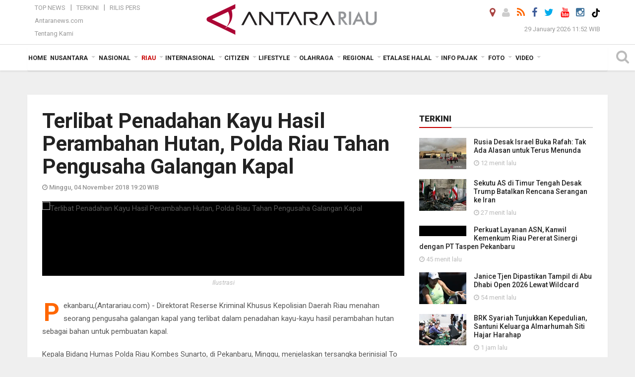

--- FILE ---
content_type: text/html; charset=UTF-8
request_url: https://riau.antaranews.com/berita/104944/terlibat-penadahan-kayu-hasil-perambahan-hutan-polda-riau-tahan-pengusaha-galangan-kapal
body_size: 26464
content:

<!doctype html>
<html>
<head>
  <meta charset="utf-8">
  <title>Terlibat Penadahan Kayu Hasil Perambahan Hutan, Polda Riau Tahan Pengusaha Galangan Kapal - ANTARA News Riau</title>
<meta name="keywords" content="terlibat penadahan, kayu hasil, perambahan hutan, polda riau, tahan pengusaha, galangan kapal, berita riau, berita antara riau, berita terkini riau, berita harian online, berita harian riau" />
<meta name="description" content="Pekanbaru,(Antarariau.com) - Direktorat Reserse Kriminal Khusus Kepolisian Daerah Riau menahan seorang pengusaha galangan kapal yang terlibat ANTARA News riau riau ..." />
<meta property="og:title" content="Terlibat Penadahan Kayu Hasil Perambahan Hutan, Polda Riau Tahan Pengusaha Galangan Kapal" />
<meta property="og:description" content="Pekanbaru,(Antarariau.com) - Direktorat Reserse Kriminal Khusus Kepolisian Daerah Riau menahan seorang pengusaha galangan kapal yang terlibat ANTARA News riau riau ..." />
<meta property="og:image" content="https://cdn.antaranews.com/cache/1200x800/2018/11/terlibat-penadahan-kayu-hasil-perambahan-hutan-polda-riau-tahan-pengusaha-galangan-kapal.jpg" /><meta property="og:site_name" content="Antara Riau" />
<meta property="og:locale" content="id_ID" />
<meta property="fb:app_id" content="558190404243031"/>
<meta property="og:type" content="article"/>
<meta property="og:url" content="https://riau.antaranews.com/berita/104944/terlibat-penadahan-kayu-hasil-perambahan-hutan-polda-riau-tahan-pengusaha-galangan-kapal" />
<link rel="preload" as="image" href="https://cdn.antaranews.com/cache/1200x800/2018/11/terlibat-penadahan-kayu-hasil-perambahan-hutan-polda-riau-tahan-pengusaha-galangan-kapal.jpg.webp" imagesrcset="https://cdn.antaranews.com/cache/360x240/2018/11/terlibat-penadahan-kayu-hasil-perambahan-hutan-polda-riau-tahan-pengusaha-galangan-kapal.jpg.webp 360w, https://cdn.antaranews.com/cache/800x533/2018/11/terlibat-penadahan-kayu-hasil-perambahan-hutan-polda-riau-tahan-pengusaha-galangan-kapal.jpg.webp 800w, https://cdn.antaranews.com/cache/1200x800/2018/11/terlibat-penadahan-kayu-hasil-perambahan-hutan-polda-riau-tahan-pengusaha-galangan-kapal.jpg.webp 1200w" />
<meta itemprop="datePublished" content="Sun, 04 Nov 2018 19:20:00 +0700" />
<meta name="twitter:card" content="summary_large_image" />
<meta name="twitter:site" content="@antarariau1" />
<meta name="twitter:creator" content="@antarariau1">
<meta name="twitter:title" content="Terlibat Penadahan Kayu Hasil Perambahan Hutan, Polda Riau Tahan Pengusaha Galangan Kapal" />
<meta name="twitter:description" content="Pekanbaru,(Antarariau.com) - Direktorat Reserse Kriminal Khusus Kepolisian Daerah Riau menahan seorang pengusaha galangan kapal yang terlibat ANTARA News riau riau ..." />
<meta name="twitter:image:src" content="https://cdn.antaranews.com/cache/800x533/2018/11/terlibat-penadahan-kayu-hasil-perambahan-hutan-polda-riau-tahan-pengusaha-galangan-kapal.jpg" />
<meta name="twitter:image" content="https://cdn.antaranews.com/cache/800x533/2018/11/terlibat-penadahan-kayu-hasil-perambahan-hutan-polda-riau-tahan-pengusaha-galangan-kapal.jpg" />
<meta name="twitter:domain" content="riau.antaranews.com">

<script type="application/ld+json">{"@context":"https://schema.org","@type":"NewsArticle","headline":"Terlibat Penadahan Kayu Hasil Perambahan Hutan, Polda Riau Tahan Pengusaha Galangan Kapal","mainEntityOfPage":{"@type":"WebPage","@id":"https://riau.antaranews.com/berita/104944/terlibat-penadahan-kayu-hasil-perambahan-hutan-polda-riau-tahan-pengusaha-galangan-kapal"},"url":"https://riau.antaranews.com/berita/104944/terlibat-penadahan-kayu-hasil-perambahan-hutan-polda-riau-tahan-pengusaha-galangan-kapal","image":{"@type":"ImageObject","url":"https://cdn.antaranews.com/cache/1200x800/2018/11/terlibat-penadahan-kayu-hasil-perambahan-hutan-polda-riau-tahan-pengusaha-galangan-kapal.jpg","height":800,"width":1200},"dateCreated":"2018-11-04T19:20:00+07:00","datePublished":"2018-11-04T19:20:00+07:00","dateModified":"2018-11-04T19:20:00+07:00","articleSection":"News","creator":{"@type":"Person","name":"Anggi Romadhoni"},"author":{"@type":"Person","name":"Anggi Romadhoni"},"keywords":["terlibat penadahan","kayu hasil","perambahan hutan","polda riau","tahan pengusaha","galangan kapal"],"publisher":{"@type":"Organization","name":"ANTARA Riau","logo":{"@type":"ImageObject","url":"https://riau.antaranews.com/img/riau.antaranews.com.png","width":353,"height":60}},"description":"\r\n                                    Pekanbaru,(Antarariau.com) - Direktorat Reserse Kriminal Khusus Kepolisian Daerah Riau menahan seorang pengusaha galangan kapal yang terlibat ANTARA News riau riau ..."}</script>  <meta name="copyright" content="ANTARA News Agency">
  <link rel="canonical" href="https://riau.antaranews.com/berita/104944/terlibat-penadahan-kayu-hasil-perambahan-hutan-polda-riau-tahan-pengusaha-galangan-kapal" />  <meta http-equiv="X-UA-Compatible" content="IE=edge">
    <meta class="viewport" name="viewport" content="width=device-width, initial-scale=1.0">
    <!--<meta class="viewport" name="viewport" content="width=device-width, initial-scale=1.0">-->
  
  <script async src='https://www.googletagmanager.com/gtag/js?id=G-VXJP0HF2RH'></script>
	<script>
	  window.dataLayer = window.dataLayer || [];
	  function gtag(){dataLayer.push(arguments);}
	  gtag('js', new Date());

	  gtag('config', 'G-VXJP0HF2RH');
	</script>  <!-- Favicon -->
  <link rel="shortcut icon" href="https://riau.antaranews.com/img/index.ico" type="image/x-icon" />
  <link rel="apple-touch-icon" sizes="57x57" href="https://static.antaranews.com/img/favicon/apple-icon-57x57.png">
  <link rel="apple-touch-icon" sizes="60x60" href="https://static.antaranews.com/img/favicon/apple-icon-60x60.png">
  <link rel="apple-touch-icon" sizes="72x72" href="https://static.antaranews.com/img/favicon/apple-icon-72x72.png">
  <link rel="apple-touch-icon" sizes="76x76" href="https://static.antaranews.com/img/favicon/apple-icon-76x76.png">
  <link rel="apple-touch-icon" sizes="114x114" href="https://static.antaranews.com/img/favicon/apple-icon-114x114.png">
  <link rel="apple-touch-icon" sizes="120x120" href="https://static.antaranews.com/img/favicon/apple-icon-120x120.png">
  <link rel="apple-touch-icon" sizes="144x144" href="https://static.antaranews.com/img/favicon/apple-icon-144x144.png">
  <link rel="apple-touch-icon" sizes="152x152" href="https://static.antaranews.com/img/favicon/apple-icon-152x152.png">
  <link rel="apple-touch-icon" sizes="180x180" href="https://static.antaranews.com/img/favicon/apple-icon-180x180.png">
 <!-- Jquery js -->
 <script src="https://riau.antaranews.com/js/jquery-1.11.2.min.js"></script>
  <!-- Google Fonts -->

  <link href="https://static.antaranews.com" rel="preconnect" />
  <link href="https://img.antaranews.com" rel="preconnect" />
  <link href="https://fonts.gstatic.com" rel="preconnect" crossorigin />
  <link href="https://ads.antaranews.com" rel="dns-prefetch" />
  <link href="https://www.google-analytics.com" rel="preconnect" crossorigin />
  <link href="https://www.googletagmanager.com" rel="preconnect" crossorigin />
  <link href="https://www.googletagservices.com" rel="preconnect" crossorigin />
  <link href="https://pagead2.googlesyndication.com" rel="preconnect" crossorigin />
  <link href="https://cdn.antaranews.com" rel="dns-prefetch" />
  
  <link href="https://fonts.googleapis.com/css?family=Roboto:100,300,300italic,400,400italic,500,700,700italic,900&display=swap" rel="preload" as="style" />
  <link href="https://fonts.googleapis.com/css?family=Roboto:100,300,300italic,400,400italic,500,700,700italic,900&display=swap" rel="stylesheet" />
	
  <!-- Icon Font -->
  <link rel="stylesheet" href="https://riau.antaranews.com/plugins/font-awesome/css/font-awesome.min.css">

  <!-- Bootstrap CSS -->
  <link rel="stylesheet" href="https://riau.antaranews.com/plugins/bootstrap/css/bootstrap.min.css">

  <!-- Theme CSS -->
  <link rel="stylesheet" href="https://riau.antaranews.com/css/style.css?v=1.7">
  
  <!--[if lt IE 9]>
    <script src="https://oss.maxcdn.com/libs/html5shiv/3.7.0/html5shiv.js"></script>
    <script src="https://oss.maxcdn.com/libs/respond.js/1.4.2/respond.min.js"></script>
  <![endif]-->
  <link rel="stylesheet" href="https://riau.antaranews.com/css/addstyle.css?v=1.9">
  <link rel="stylesheet" href="https://riau.antaranews.com/css/flaxslider.css">
  <link rel="stylesheet" href="https://riau.antaranews.com/css/assets.css">
  <link rel="stylesheet" href="https://riau.antaranews.com/css/media-query.css?v=1.2">
  <link rel="stylesheet" href="/css/add_media_query.css?v=2.0">
  <script src="https://static.antaranews.com/js/plugins/lazysizes/lazysizes.min.js" defer></script>
</head><body>
<div id="main" class="header-big">
  
  <header class="header-wrapper clearfix">
    
	<!-- .header-top -->

    <div class="header-mid navbar-collapse collapse">
		
			<div id="tophead_menu" class="pb10">
	<div class="container">
        <div class="">
          <div class="row">
			 <div class="col-md-3 topmenu-header navbar-collapse collapse">
				 <div>
				 <ul id="ul-top">
							<li><a href="https://riau.antaranews.com/top-news" data-toggle="tooltip" data-placement="bottom" title="Top News">Top News</a></li>
							<li><a href="https://riau.antaranews.com/terkini" data-toggle="tooltip" data-placement="bottom" title="Terkini">Terkini</a></li>
							<li><a href="https://riau.antaranews.com/citizen/rilis" data-toggle="tooltip" data-placement="bottom" title="Rilis Pers">Rilis Pers</a></li>
						</ul>
				 </div>
				 
				  <div class="mt5">
					<a href="https://www.antaranews.com" data-toggle="tooltip" data-placement="bottom" title="Antaranews.com">Antaranews.com</a>
				 </div>
				 <div class="mt5">
					<a href="https://riau.antaranews.com/about-us" data-toggle="tooltip" data-placement="bottom" title="Tentang Kami">Tentang Kami</a>
				 </div>
			 </div>
            <div class="col-md-6 m0">
              <div class="header-mid-wrapper text-center clearfix">
                <div class="mid-logo-wrapper">
                  <a class="logo" href="https://riau.antaranews.com" title="ANTARA News Riau" rel="home">
					<img alt="Logo Header Antaranews riau" src="https://riau.antaranews.com/img/riau.antaranews.com.png" />
                  </a><!-- .logo -->
                </div>
              </div>
            </div>
			 <div class="col-md-3 navbar-collapse collapse sosposition">
			 <div class="social-icons pull-right sosmargin">
				<a href="#" id="myLocation" class="active" data-toggle="tooltip" data-placement="bottom" title="Nonaktifkan Lokasi"><i class="fa fa-map-marker fa-lg text-danger"></i></a>				<a href="https://riau.antaranews.com/login" data-toggle="tooltip" data-placement="bottom" title="Login"><i class="fa fa-user fa-lg"></i></a>
				<a href="https://riau.antaranews.com/rss/" data-toggle="tooltip" data-placement="bottom" title="Rss"><i class="fa fa-rss fa-lg"></i></a>
                <a href="https://www.facebook.com/pages/Antara-RIAU/215201515219588" data-toggle="tooltip" data-placement="bottom" title="Facebook"><i class="fa fa-facebook fa-lg"></i></a>
                <a href="https://x.com/AntaraNewsRiau" data-toggle="tooltip" data-placement="bottom" title="Twitter"><i class="fa fa-twitter fa-lg"></i></a>
                <a href="https://www.youtube.com/channel/UC1LtVyaUf19FawrzcmFLx2w" target="_blank" data-toggle="tooltip" data-placement="bottom" title="" data-original-title="Youtube"><i class="fa fa-youtube fa-lg"></i></a>
				<a href="https://www.instagram.com/antarariau/" data-original-title="Instagram" title="" data-placement="bottom" data-toggle="tooltip"><i class="fa fa-instagram fa-lg"></i></a>
				<a href="https://www.tiktok.com/@antara.riau" target="_blank" data-toggle="tooltip" data-placement="bottom" title="Tiktok"><img src="/img/tiktok_icon.png" width="18" height="18" /></a>
              
              </div>
			
				<div class="topdate">29 January 2026 11:52 WIB</div>
			 </div>
			 
          </div>
        </div>
    </div>
</div>	</div><!-- .header-mid -->
	
	<div class="header text-center" id="header">
	   <div class="container relative" id="con">
        <!--<div class="mag-content">-->
          <div class="row">
           <!--<div class="col-md-12">-->
                          <!-- Mobile Menu Button -->
           <div>
		   <a class="navbar-toggle collapsed" id="nav-button" href="#mobile-nav">
              <span class="icon-bar"></span>
              <span class="icon-bar"></span>
              <span class="icon-bar"></span>
              <span class="icon-bar"></span>
            </a><!-- .navbar-toggle -->
			<div class="navbar-toggle collapsed topmidlogo"><a href="https://riau.antaranews.com"><img alt="Logo Small Mobile Antaranews riau" src="https://riau.antaranews.com/img/riau.antaranews.com.small.png" /></a></div>
			
			 <a class="navbar-toggle collapsed pull-right" id="src-mobile" href="#mobile-src">
              <span class="fa fa-search fa-lg" style="background-color:#fff;"></span>
            </a>
			</div>
		
			<!-- .navbar-toggle -->
			 

            <!-- Main Nav Wrapper -->
			
		   <nav class="navbar mega-menu">
				 <div id="formobile" class="src_position">
				 <form action="https://riau.antaranews.com/search" method="get">
					<input class="sb-search-input maxfieldsrc" placeholder="Kata Kunci ..." type="text" value="" name="q" id="search">
				 </form>
				</div>
			
              <a class="logo" id="logoscroll" href="https://riau.antaranews.com" title="ANTARA News Riau" rel="home">
               <img alt="Logo Small Fixed Antaranews riau" src="https://riau.antaranews.com/img/logo-antara.png" />
              </a><!-- .logo -->
              
			
              <!-- Navigation Menu -->
           <div class="container dropdown-menu fullwidth navbar-collapse collapse">
              <ul class="nav navbar-nav">
				 <li class="dropdown mega-full menu-color1">
					<a href="https://riau.antaranews.com" role="button" aria-expanded="false">Home</a>
				 </li>
				 <li class="dropdown mega-full menu-color1">
					<a href="https://riau.antaranews.com/nusantara" class="dropdown-toggle " data-toggle="dropdown" role="button" aria-expanded="false">Nusantara</a>
						<!--
						<style>
							li.dropdown > ul  {transition:visibility 0s linear 0.9s,opacity 0.9s linear;}
							li.dropdown:hover > ul {visibility:visible; opacity:1; transition-delay:2s;}
						</style>
						-->
						<ul class="container dropdown-menu fullwidth m0" style="animation-delay:0.2s;">
							<li>
								<div class="tabbable tabs-left">
									<ul class="nav nav-tabs nav-horizontal">
										<li class="col-sm-3"><a href="https://www.antaranews.com" target="_blank" title="antaranews.com">antaranews.com</a></li><li class="col-sm-3"><a href="https://aceh.antaranews.com" target="_blank" title="Aceh/NAD">Aceh/NAD</a></li><li class="col-sm-3"><a href="https://bali.antaranews.com" target="_blank" title="Bali">Bali</a></li><li class="col-sm-3"><a href="https://babel.antaranews.com" target="_blank" title="Bangka/Belitung">Bangka/Belitung</a></li><li class="col-sm-3"><a href="https://banten.antaranews.com" target="_blank" title="Banten">Banten</a></li><li class="col-sm-3"><a href="https://bengkulu.antaranews.com" target="_blank" title="Bengkulu">Bengkulu</a></li><li class="col-sm-3"><a href="https://gorontalo.antaranews.com" target="_blank" title="Gorontalo">Gorontalo</a></li><li class="col-sm-3"><a href="https://jambi.antaranews.com" target="_blank" title="Jambi">Jambi</a></li><li class="col-sm-3"><a href="https://jabar.antaranews.com" target="_blank" title="Jawa Barat">Jawa Barat</a></li><li class="col-sm-3"><a href="https://jateng.antaranews.com" target="_blank" title="Jawa Tengah">Jawa Tengah</a></li><li class="col-sm-3"><a href="https://jatim.antaranews.com" target="_blank" title="Jawa Timur">Jawa Timur</a></li><li class="col-sm-3"><a href="https://kalbar.antaranews.com" target="_blank" title="Kalimantan Barat">Kalimantan Barat</a></li><li class="col-sm-3"><a href="https://kalsel.antaranews.com" target="_blank" title="Kalimantan Selatan">Kalimantan Selatan</a></li><li class="col-sm-3"><a href="https://kalteng.antaranews.com" target="_blank" title="Kalimantan Tengah">Kalimantan Tengah</a></li><li class="col-sm-3"><a href="https://kaltim.antaranews.com" target="_blank" title="Kalimantan Timur">Kalimantan Timur</a></li><li class="col-sm-3"><a href="https://kaltara.antaranews.com" target="_blank" title="Kalimantan Utara">Kalimantan Utara</a></li><li class="col-sm-3"><a href="https://kepri.antaranews.com" target="_blank" title="Kepulauan Riau">Kepulauan Riau</a></li><li class="col-sm-3"><a href="https://kl.antaranews.com" target="_blank" title="Kuala Lumpur">Kuala Lumpur</a></li><li class="col-sm-3"><a href="https://lampung.antaranews.com" target="_blank" title="Lampung">Lampung</a></li><li class="col-sm-3"><a href="https://ambon.antaranews.com" target="_blank" title="Maluku">Maluku</a></li><li class="col-sm-3"><a href="https://megapolitan.antaranews.com" target="_blank" title="Megapolitan">Megapolitan</a></li><li class="col-sm-3"><a href="https://mataram.antaranews.com" target="_blank" title="NTB">NTB</a></li><li class="col-sm-3"><a href="https://kupang.antaranews.com" target="_blank" title="NTT">NTT</a></li><li class="col-sm-3"><a href="https://papua.antaranews.com" target="_blank" title="Papua">Papua</a></li><li class="col-sm-3"><a href="https://papuatengah.antaranews.com" target="_blank" title="Papua Tengah">Papua Tengah</a></li><li class="col-sm-3"><a href="https://riau.antaranews.com" target="_blank" title="Riau">Riau</a></li><li class="col-sm-3"><a href="https://makassar.antaranews.com" target="_blank" title="Sulawesi Selatan">Sulawesi Selatan</a></li><li class="col-sm-3"><a href="https://sulteng.antaranews.com" target="_blank" title="Sulawesi Tengah">Sulawesi Tengah</a></li><li class="col-sm-3"><a href="https://sultra.antaranews.com" target="_blank" title="Sulawesi Tenggara">Sulawesi Tenggara</a></li><li class="col-sm-3"><a href="https://manado.antaranews.com" target="_blank" title="Sulawesi Utara">Sulawesi Utara</a></li><li class="col-sm-3"><a href="https://sumbar.antaranews.com" target="_blank" title="Sumatera Barat">Sumatera Barat</a></li><li class="col-sm-3"><a href="https://sumsel.antaranews.com" target="_blank" title="Sumatera Selatan">Sumatera Selatan</a></li><li class="col-sm-3"><a href="https://sumut.antaranews.com" target="_blank" title="Sumatera Utara">Sumatera Utara</a></li><li class="col-sm-3"><a href="https://jogja.antaranews.com" target="_blank" title="Yogyakarta">Yogyakarta</a></li>									</ul>
								</div>
							</li>
						</ul>
				</li>
				
								
				<li class="dropdown mega-full menu-color1">
						<a href="https://riau.antaranews.com/nasional" class="dropdown-toggle " data-toggle="dropdown" role="button" aria-expanded="false">Nasional</a>
							<ul class="container dropdown-menu fullwidth m0" style="animation-delay:0.2s;">
								<li>
								  <div class="mega-menu-5block">
																		<div class="mega-menu-news">
					  <div class="mega-menu-img relative">
						
						<a href="https://riau.antaranews.com/berita/434770/berkunjung-ke-pabrik-sidomuncul-hendry-munief-harap-kemenperin-bina-jamu-lokal-milik-umkm-menasional" title="Berkunjung ke Pabrik Sidomuncul, Hendry Munief harap Kemenperin bina jamu lokal milik UMKM \&#039;menasional\&#039;" rel="nofollow">
						 <picture>
							<source type="image/webp" data-srcset="https://cdn.antaranews.com/cache/270x180/2026/01/25/IMG-20260125-WA0009_1.jpg.webp">
							<img data-src="https://cdn.antaranews.com/cache/270x180/2026/01/25/IMG-20260125-WA0009_1.jpg" class="lazyload" alt="Berkunjung ke Pabrik Sidomuncul, Hendry Munief harap Kemenperin bina jamu lokal milik UMKM \&#039;menasional\&#039;">
						</picture>
						</a>
					  </div>
					  <div class="mega-menu-detail">
						<h4 class="entry-title">
						  <a href="https://riau.antaranews.com/berita/434770/berkunjung-ke-pabrik-sidomuncul-hendry-munief-harap-kemenperin-bina-jamu-lokal-milik-umkm-menasional" rel="nofollow" title="Berkunjung ke Pabrik Sidomuncul, Hendry Munief harap Kemenperin bina jamu lokal milik UMKM \&#039;menasional\&#039;">Berkunjung ke Pabrik Sidomuncul, Hendry Munief harap Kemenperin bina jamu lokal milik UMKM 'menasional'</a>
						  <p class="simple-share mt5">25 January 2026 16:29 WIB 16:29</p>
						</h4>
					  </div>
					</div><div class="mega-menu-news">
					  <div class="mega-menu-img relative">
						
						<a href="https://riau.antaranews.com/berita/433525/apki-tetapkan-suhendra-wiriadinata-pimpin-asosiasi-hingga-akhir-2026" title="APKI tetapkan Suhendra Wiriadinata pimpin asosiasi hingga akhir 2026" rel="nofollow">
						 <picture>
							<source type="image/webp" data-srcset="https://cdn.antaranews.com/cache/270x180/2026/01/08/1000545533.jpg.webp">
							<img data-src="https://cdn.antaranews.com/cache/270x180/2026/01/08/1000545533.jpg" class="lazyload" alt="APKI tetapkan Suhendra Wiriadinata pimpin asosiasi hingga akhir 2026">
						</picture>
						</a>
					  </div>
					  <div class="mega-menu-detail">
						<h4 class="entry-title">
						  <a href="https://riau.antaranews.com/berita/433525/apki-tetapkan-suhendra-wiriadinata-pimpin-asosiasi-hingga-akhir-2026" rel="nofollow" title="APKI tetapkan Suhendra Wiriadinata pimpin asosiasi hingga akhir 2026">APKI tetapkan Suhendra Wiriadinata pimpin asosiasi hingga akhir 2026</a>
						  <p class="simple-share mt5">08 January 2026 19:00 WIB 19:00</p>
						</h4>
					  </div>
					</div><div class="mega-menu-news">
					  <div class="mega-menu-img relative">
						
						<a href="https://riau.antaranews.com/berita/433453/hyundai-luncurkan-new-creta-alpha-perkuat-persaingan-di-segmen-suv-b" title="Hyundai luncurkan New CRETA Alpha, perkuat persaingan di Segmen SUV-B" rel="nofollow">
						 <picture>
							<source type="image/webp" data-srcset="https://cdn.antaranews.com/cache/270x180/2026/01/07/IMG_20260107_174549.jpg.webp">
							<img data-src="https://cdn.antaranews.com/cache/270x180/2026/01/07/IMG_20260107_174549.jpg" class="lazyload" alt="Hyundai luncurkan New CRETA Alpha, perkuat persaingan di Segmen SUV-B">
						</picture>
						</a>
					  </div>
					  <div class="mega-menu-detail">
						<h4 class="entry-title">
						  <a href="https://riau.antaranews.com/berita/433453/hyundai-luncurkan-new-creta-alpha-perkuat-persaingan-di-segmen-suv-b" rel="nofollow" title="Hyundai luncurkan New CRETA Alpha, perkuat persaingan di Segmen SUV-B">Hyundai luncurkan New CRETA Alpha, perkuat persaingan di Segmen SUV-B</a>
						  <p class="simple-share mt5">07 January 2026 17:47 WIB 17:47</p>
						</h4>
					  </div>
					</div><div class="mega-menu-news">
					  <div class="mega-menu-img relative">
						
						<a href="https://riau.antaranews.com/berita/432154/berkat-pemberdayaan-bri-batik-malessa-ubah-kain-perca-hingga-fashion-premium" title="Berkat Pemberdayaan BRI, Batik Malessa Ubah Kain Perca Hingga Fashion Premium" rel="nofollow">
						 <picture>
							<source type="image/webp" data-srcset="https://cdn.antaranews.com/cache/270x180/2025/12/14/1001287713.jpg.webp">
							<img data-src="https://cdn.antaranews.com/cache/270x180/2025/12/14/1001287713.jpg" class="lazyload" alt="Berkat Pemberdayaan BRI, Batik Malessa Ubah Kain Perca Hingga Fashion Premium">
						</picture>
						</a>
					  </div>
					  <div class="mega-menu-detail">
						<h4 class="entry-title">
						  <a href="https://riau.antaranews.com/berita/432154/berkat-pemberdayaan-bri-batik-malessa-ubah-kain-perca-hingga-fashion-premium" rel="nofollow" title="Berkat Pemberdayaan BRI, Batik Malessa Ubah Kain Perca Hingga Fashion Premium">Berkat Pemberdayaan BRI, Batik Malessa Ubah Kain Perca Hingga Fashion Premium</a>
						  <p class="simple-share mt5">14 December 2025 20:38 WIB 20:38</p>
						</h4>
					  </div>
					</div><div class="mega-menu-news">
					  <div class="mega-menu-img relative">
						
						<a href="https://riau.antaranews.com/berita/432082/antara-tv-riau-juara-ii-nasional-ajp-2025" title="Antara TV Riau juara II nasional AJP 2025" rel="nofollow">
						 <picture>
							<source type="image/webp" data-srcset="https://cdn.antaranews.com/cache/270x180/2025/12/13/1000487506.jpg.webp">
							<img data-src="https://cdn.antaranews.com/cache/270x180/2025/12/13/1000487506.jpg" class="lazyload" alt="Antara TV Riau juara II nasional AJP 2025">
						</picture>
						</a>
					  </div>
					  <div class="mega-menu-detail">
						<h4 class="entry-title">
						  <a href="https://riau.antaranews.com/berita/432082/antara-tv-riau-juara-ii-nasional-ajp-2025" rel="nofollow" title="Antara TV Riau juara II nasional AJP 2025">Antara TV Riau juara II nasional AJP 2025</a>
						  <p class="simple-share mt5">13 December 2025 0:47 WIB 0:47</p>
						</h4>
					  </div>
					</div>								   </div>
								</li>
							</ul>
				</li>
				
               <li class="dropdown mega-full menu-color1"><a href="https://riau.antaranews.com/riau" class="dropdown-toggle active" data-toggle="dropdown" role="button" aria-expanded="false">Riau</a><ul class="container dropdown-menu fullwidth m0" style="animation-delay:0.2s;">
								<li><div class="tabbable tab-hover tabs-left">
								<ul class="nav nav-tabs tab-hover"><li class="active"><a class="first" href="https://riau.antaranews.com/riau/kemaritiman" data-target="#riau0" data-toggle="tab">Kemaritiman</a></li><li><a href="https://riau.antaranews.com/riau/polhukam" data-target="#riau1" data-toggle="tab">Polhukam</a></li><li><a href="https://riau.antaranews.com/riau/perekonomian" data-target="#riau2" data-toggle="tab">Perekonomian</a></li><li><a href="https://riau.antaranews.com/riau/pmk" data-target="#riau3" data-toggle="tab">PMK</a></li><li><a href="https://riau.antaranews.com/riau/lingkungan" data-target="#riau4" data-toggle="tab">Lingkungan</a></li><li><a href="/pemkab-inhu" data-target="#riau5" data-toggle="tab">Pemkab Inhu</a></li></ul><div class="tab-content"><div id="riau0" class="tab-pane active animated fadeIn"><div class="mega-menu-news">
						  <div class="mega-menu-img">
							<a href="https://riau.antaranews.com/berita/432295/bea-cukai-tembilahan-musnahkan-barang-ilegal-senilai-rp-31-miliar" title="Bea Cukai Tembilahan musnahkan barang ilegal senilai Rp 3,1 miliar">
								
							  <picture>
										<source type="image/webp" data-srcset="https://cdn.antaranews.com/cache/270x180/2025/12/16/IMG_5246_1.jpeg.webp">
										<img data-src="https://cdn.antaranews.com/cache/270x180/2025/12/16/IMG_5246_1.jpeg" class="lazyload" alt="Bea Cukai Tembilahan musnahkan barang ilegal senilai Rp 3,1 miliar" >
									</picture>
							  
							</a>
						  </div>
						  <div class="mega-menu-detail">
							<h4 class="entry-title">
							  <a href="https://riau.antaranews.com/berita/432295/bea-cukai-tembilahan-musnahkan-barang-ilegal-senilai-rp-31-miliar" title="Bea Cukai Tembilahan musnahkan barang ilegal senilai Rp 3,1 miliar">Bea Cukai Tembilahan musnahkan barang ilegal senilai Rp 3,1 miliar</a>
							</h4>
							
						  </div>
						</div><div class="mega-menu-news">
						  <div class="mega-menu-img">
							<a href="https://riau.antaranews.com/video/430941/panik-sebabkan-inflasi-simak-video-bi-riau-berikut" title="Panik sebabkan inflasi? simak video BI Riau berikut">
								<span class="play-button"><i class="fa fa-play"></i></span>
							  <picture>
										<source type="image/webp" data-srcset="https://cdn.antaranews.com/cache/270x180/2025/11/BI-Riau-Thumbnail.jpg.webp">
										<img data-src="https://cdn.antaranews.com/cache/270x180/2025/11/BI-Riau-Thumbnail.jpg" class="lazyload" alt="Panik sebabkan inflasi? simak video BI Riau berikut" >
									</picture>
							  
							</a>
						  </div>
						  <div class="mega-menu-detail">
							<h4 class="entry-title">
							  <a href="https://riau.antaranews.com/video/430941/panik-sebabkan-inflasi-simak-video-bi-riau-berikut" title="Panik sebabkan inflasi? simak video BI Riau berikut">Panik sebabkan inflasi? simak video BI Riau berikut</a>
							</h4>
							
						  </div>
						</div><div class="mega-menu-news">
						  <div class="mega-menu-img">
							<a href="https://riau.antaranews.com/berita/430245/ikuti-rakorendal-bnpp-plt-gubri-komit-tingkatkan-kesejahteraan-masyarakat-pulau-terluar" title="Ikuti Rakorendal BNPP, Plt Gubri komit tingkatkan kesejahteraan masyarakat pulau terluar">
								
							  <picture>
										<source type="image/webp" data-srcset="https://cdn.antaranews.com/cache/270x180/2025/11/18/IMG_20251118_170709_1.jpg.webp">
										<img data-src="https://cdn.antaranews.com/cache/270x180/2025/11/18/IMG_20251118_170709_1.jpg" class="lazyload" alt="Ikuti Rakorendal BNPP, Plt Gubri komit tingkatkan kesejahteraan masyarakat pulau terluar" >
									</picture>
							  
							</a>
						  </div>
						  <div class="mega-menu-detail">
							<h4 class="entry-title">
							  <a href="https://riau.antaranews.com/berita/430245/ikuti-rakorendal-bnpp-plt-gubri-komit-tingkatkan-kesejahteraan-masyarakat-pulau-terluar" title="Ikuti Rakorendal BNPP, Plt Gubri komit tingkatkan kesejahteraan masyarakat pulau terluar">Ikuti Rakorendal BNPP, Plt Gubri komit tingkatkan kesejahteraan masyarakat pulau terluar</a>
							</h4>
							
						  </div>
						</div><div class="mega-menu-news">
						  <div class="mega-menu-img">
							<a href="https://riau.antaranews.com/foto/428993/wangi-emas-hijau-dari-kaki-gunung-kerinci" title="Wangi emas hijau dari kaki Gunung Kerinci">
								<span class="play-button"><i class="fa fa-camera"></i></span>
							  <picture>
										<source type="image/webp" data-srcset="https://cdn.antaranews.com/cache/270x180/2025/11/02/8.jpg.webp">
										<img data-src="https://cdn.antaranews.com/cache/270x180/2025/11/02/8.jpg" class="lazyload" alt="Wangi emas hijau dari kaki Gunung Kerinci" >
									</picture>
							  
							</a>
						  </div>
						  <div class="mega-menu-detail">
							<h4 class="entry-title">
							  <a href="https://riau.antaranews.com/foto/428993/wangi-emas-hijau-dari-kaki-gunung-kerinci" title="Wangi emas hijau dari kaki Gunung Kerinci">Wangi emas hijau dari kaki Gunung Kerinci</a>
							</h4>
							
						  </div>
						</div></div><div id="riau1" class="tab-pane animated fadeIn"><div class="mega-menu-news">
						  <div class="mega-menu-img">
							<a href="https://riau.antaranews.com/berita/435078/polda-riau-sita-4-bungkus-besar-ganja-usai-terima-laporan-dari-layanan-call-center-110" title="Polda Riau sita 4 bungkus besar ganja usai terima laporan dari layanan call center 110">
								
							  <picture>
										<source type="image/webp" data-srcset="https://cdn.antaranews.com/cache/270x180/2026/01/28/IMG-20260128-WA0007_2.jpg.webp">
										<img data-src="https://cdn.antaranews.com/cache/270x180/2026/01/28/IMG-20260128-WA0007_2.jpg" class="lazyload" alt="Polda Riau sita 4 bungkus besar ganja usai terima laporan dari layanan call center 110" >
									</picture>
							  
							</a>
						  </div>
						  <div class="mega-menu-detail">
							<h4 class="entry-title">
							  <a href="https://riau.antaranews.com/berita/435078/polda-riau-sita-4-bungkus-besar-ganja-usai-terima-laporan-dari-layanan-call-center-110" title="Polda Riau sita 4 bungkus besar ganja usai terima laporan dari layanan call center 110">Polda Riau sita 4 bungkus besar ganja usai terima laporan dari layanan call center 110</a>
							</h4>
							
						  </div>
						</div><div class="mega-menu-news">
						  <div class="mega-menu-img">
							<a href="https://riau.antaranews.com/berita/435074/kanwil-kemenkum-riau-harmonisasikan-ranperbup-pelalawan-demi-kepastian-hukum-dan-tata-kelola-daerah" title="Kanwil Kemenkum Riau Harmonisasikan Ranperbup Pelalawan Demi Kepastian Hukum dan Tata Kelola Daerah">
								
							  <picture>
										<source type="image/webp" data-srcset="https://cdn.antaranews.com/cache/270x180/2026/01/28/IMG-20260128-WA0009_2.jpg.webp">
										<img data-src="https://cdn.antaranews.com/cache/270x180/2026/01/28/IMG-20260128-WA0009_2.jpg" class="lazyload" alt="Kanwil Kemenkum Riau Harmonisasikan Ranperbup Pelalawan Demi Kepastian Hukum dan Tata Kelola Daerah" >
									</picture>
							  
							</a>
						  </div>
						  <div class="mega-menu-detail">
							<h4 class="entry-title">
							  <a href="https://riau.antaranews.com/berita/435074/kanwil-kemenkum-riau-harmonisasikan-ranperbup-pelalawan-demi-kepastian-hukum-dan-tata-kelola-daerah" title="Kanwil Kemenkum Riau Harmonisasikan Ranperbup Pelalawan Demi Kepastian Hukum dan Tata Kelola Daerah">Kanwil Kemenkum Riau Harmonisasikan Ranperbup Pelalawan Demi Kepastian Hukum dan Tata Kelola Daerah</a>
							</h4>
							
						  </div>
						</div><div class="mega-menu-news">
						  <div class="mega-menu-img">
							<a href="https://riau.antaranews.com/berita/434954/delapan-pmi-bermasalah-kembali-dideportasi-malaysia-melalui-pelabuhan-dumai" title="Delapan PMI bermasalah kembali dideportasi Malaysia melalui Pelabuhan Dumai">
								
							  <picture>
										<source type="image/webp" data-srcset="https://cdn.antaranews.com/cache/270x180/2026/01/27/IMG_20251017_214918.jpg.webp">
										<img data-src="https://cdn.antaranews.com/cache/270x180/2026/01/27/IMG_20251017_214918.jpg" class="lazyload" alt="Delapan PMI bermasalah kembali dideportasi Malaysia melalui Pelabuhan Dumai" >
									</picture>
							  
							</a>
						  </div>
						  <div class="mega-menu-detail">
							<h4 class="entry-title">
							  <a href="https://riau.antaranews.com/berita/434954/delapan-pmi-bermasalah-kembali-dideportasi-malaysia-melalui-pelabuhan-dumai" title="Delapan PMI bermasalah kembali dideportasi Malaysia melalui Pelabuhan Dumai">Delapan PMI bermasalah kembali dideportasi Malaysia melalui Pelabuhan Dumai</a>
							</h4>
							
						  </div>
						</div><div class="mega-menu-news">
						  <div class="mega-menu-img">
							<a href="https://riau.antaranews.com/berita/434950/kembali-ada-transaksi-ilegal-satwa-dilindungi-owa-ungko-dijual-rp8-juta-di-kampar" title="Kembali ada transaksi ilegal satwa dilindungi Owa Ungko, dijual Rp8 juta di Kampar">
								
							  <picture>
										<source type="image/webp" data-srcset="https://cdn.antaranews.com/cache/270x180/2026/01/26/IMG_20260126_220306.jpg.webp">
										<img data-src="https://cdn.antaranews.com/cache/270x180/2026/01/26/IMG_20260126_220306.jpg" class="lazyload" alt="Kembali ada transaksi ilegal satwa dilindungi Owa Ungko, dijual Rp8 juta di Kampar" >
									</picture>
							  
							</a>
						  </div>
						  <div class="mega-menu-detail">
							<h4 class="entry-title">
							  <a href="https://riau.antaranews.com/berita/434950/kembali-ada-transaksi-ilegal-satwa-dilindungi-owa-ungko-dijual-rp8-juta-di-kampar" title="Kembali ada transaksi ilegal satwa dilindungi Owa Ungko, dijual Rp8 juta di Kampar">Kembali ada transaksi ilegal satwa dilindungi Owa Ungko, dijual Rp8 juta di Kampar</a>
							</h4>
							
						  </div>
						</div></div><div id="riau2" class="tab-pane animated fadeIn"><div class="mega-menu-news">
						  <div class="mega-menu-img">
							<a href="https://riau.antaranews.com/berita/435079/dprd-riau-minta-segera-fungsionalkan-jalan-lingkar-duri-atasi-masalah-truk-tonase" title="DPRD Riau minta segera fungsionalkan Jalan Lingkar Duri atasi masalah truk tonase">
								
							  <picture>
										<source type="image/webp" data-srcset="https://cdn.antaranews.com/cache/270x180/2025/07/10/1000155277.jpg.webp">
										<img data-src="https://cdn.antaranews.com/cache/270x180/2025/07/10/1000155277.jpg" class="lazyload" alt="DPRD Riau minta segera fungsionalkan Jalan Lingkar Duri atasi masalah truk tonase" >
									</picture>
							  
							</a>
						  </div>
						  <div class="mega-menu-detail">
							<h4 class="entry-title">
							  <a href="https://riau.antaranews.com/berita/435079/dprd-riau-minta-segera-fungsionalkan-jalan-lingkar-duri-atasi-masalah-truk-tonase" title="DPRD Riau minta segera fungsionalkan Jalan Lingkar Duri atasi masalah truk tonase">DPRD Riau minta segera fungsionalkan Jalan Lingkar Duri atasi masalah truk tonase</a>
							</h4>
							
						  </div>
						</div><div class="mega-menu-news">
						  <div class="mega-menu-img">
							<a href="https://riau.antaranews.com/berita/434994/hendry-munief-dorong-pendirian-sekolah-vokasi-industri-di-riau-soroti-kesenjangan-sdm-manufaktur-lokal" title="Hendry Munief Dorong Pendirian Sekolah Vokasi Industri di Riau, Soroti Kesenjangan SDM Manufaktur Lokal">
								
							  <picture>
										<source type="image/webp" data-srcset="https://cdn.antaranews.com/cache/270x180/2026/01/28/IMG-20260128-WA0005.jpg.webp">
										<img data-src="https://cdn.antaranews.com/cache/270x180/2026/01/28/IMG-20260128-WA0005.jpg" class="lazyload" alt="Hendry Munief Dorong Pendirian Sekolah Vokasi Industri di Riau, Soroti Kesenjangan SDM Manufaktur Lokal" >
									</picture>
							  
							</a>
						  </div>
						  <div class="mega-menu-detail">
							<h4 class="entry-title">
							  <a href="https://riau.antaranews.com/berita/434994/hendry-munief-dorong-pendirian-sekolah-vokasi-industri-di-riau-soroti-kesenjangan-sdm-manufaktur-lokal" title="Hendry Munief Dorong Pendirian Sekolah Vokasi Industri di Riau, Soroti Kesenjangan SDM Manufaktur Lokal">Hendry Munief Dorong Pendirian Sekolah Vokasi Industri di Riau, Soroti Kesenjangan SDM Manufaktur Lokal</a>
							</h4>
							
						  </div>
						</div><div class="mega-menu-news">
						  <div class="mega-menu-img">
							<a href="https://riau.antaranews.com/berita/434958/ketersediaan-bahan-pokok-di-riau-jelang-ramadhan-dan-idul-fitri-aman" title="Ketersediaan bahan pokok di Riau jelang Ramadhan dan Idul Fitri aman">
								
							  <picture>
										<source type="image/webp" data-srcset="https://cdn.antaranews.com/cache/270x180/2026/01/27/IMG_20250204_142732.jpg.webp">
										<img data-src="https://cdn.antaranews.com/cache/270x180/2026/01/27/IMG_20250204_142732.jpg" class="lazyload" alt="Ketersediaan bahan pokok di Riau jelang Ramadhan dan Idul Fitri aman" >
									</picture>
							  
							</a>
						  </div>
						  <div class="mega-menu-detail">
							<h4 class="entry-title">
							  <a href="https://riau.antaranews.com/berita/434958/ketersediaan-bahan-pokok-di-riau-jelang-ramadhan-dan-idul-fitri-aman" title="Ketersediaan bahan pokok di Riau jelang Ramadhan dan Idul Fitri aman">Ketersediaan bahan pokok di Riau jelang Ramadhan dan Idul Fitri aman</a>
							</h4>
							
						  </div>
						</div><div class="mega-menu-news">
						  <div class="mega-menu-img">
							<a href="https://riau.antaranews.com/berita/434762/palmco-pimpin-kinerja-ptpn-group-2025-bertumpu-pada-integritas-dan-disiplin-operasional" title="PalmCo pimpin kinerja PTPN Group 2025, bertumpu pada integritas dan disiplin operasional">
								
							  <picture>
										<source type="image/webp" data-srcset="https://cdn.antaranews.com/cache/270x180/2026/01/24/IMG-20260124-WA0004_1.jpg.webp">
										<img data-src="https://cdn.antaranews.com/cache/270x180/2026/01/24/IMG-20260124-WA0004_1.jpg" class="lazyload" alt="PalmCo pimpin kinerja PTPN Group 2025, bertumpu pada integritas dan disiplin operasional" >
									</picture>
							  
							</a>
						  </div>
						  <div class="mega-menu-detail">
							<h4 class="entry-title">
							  <a href="https://riau.antaranews.com/berita/434762/palmco-pimpin-kinerja-ptpn-group-2025-bertumpu-pada-integritas-dan-disiplin-operasional" title="PalmCo pimpin kinerja PTPN Group 2025, bertumpu pada integritas dan disiplin operasional">PalmCo pimpin kinerja PTPN Group 2025, bertumpu pada integritas dan disiplin operasional</a>
							</h4>
							
						  </div>
						</div></div><div id="riau3" class="tab-pane animated fadeIn"><div class="mega-menu-news">
						  <div class="mega-menu-img">
							<a href="https://riau.antaranews.com/berita/434978/dugaan-keracunan-mbg-puluhan-siswa-smkn-1-kandis-dinkes-siak-tunggu-hasil-laboratorium" title="Dugaan keracunan MBG puluhan siswa SMKN 1 Kandis, Dinkes Siak tunggu hasil laboratorium">
								
							  <picture>
										<source type="image/webp" data-srcset="https://cdn.antaranews.com/cache/270x180/2026/01/27/IMG_20260127_192357.jpg.webp">
										<img data-src="https://cdn.antaranews.com/cache/270x180/2026/01/27/IMG_20260127_192357.jpg" class="lazyload" alt="Dugaan keracunan MBG puluhan siswa SMKN 1 Kandis, Dinkes Siak tunggu hasil laboratorium" >
									</picture>
							  
							</a>
						  </div>
						  <div class="mega-menu-detail">
							<h4 class="entry-title">
							  <a href="https://riau.antaranews.com/berita/434978/dugaan-keracunan-mbg-puluhan-siswa-smkn-1-kandis-dinkes-siak-tunggu-hasil-laboratorium" title="Dugaan keracunan MBG puluhan siswa SMKN 1 Kandis, Dinkes Siak tunggu hasil laboratorium">Dugaan keracunan MBG puluhan siswa SMKN 1 Kandis, Dinkes Siak tunggu hasil laboratorium</a>
							</h4>
							
						  </div>
						</div><div class="mega-menu-news">
						  <div class="mega-menu-img">
							<a href="https://riau.antaranews.com/berita/434766/layani-total-187-pemohon-imigrasi-dumai-gelar-layanan-paspor-simpatik-dalam-rangka-hari-bhakti-imigrasi-ke-76" title="Layani total 187 pemohon, Imigrasi Dumai gelar Layanan Paspor Simpatik dalam rangka Hari Bhakti Imigrasi ke-76">
								
							  <picture>
										<source type="image/webp" data-srcset="https://cdn.antaranews.com/cache/270x180/2026/01/25/PHOTO-2026-01-24-18-39-36_1.jpg.webp">
										<img data-src="https://cdn.antaranews.com/cache/270x180/2026/01/25/PHOTO-2026-01-24-18-39-36_1.jpg" class="lazyload" alt="Layani total 187 pemohon, Imigrasi Dumai gelar Layanan Paspor Simpatik dalam rangka Hari Bhakti Imigrasi ke-76" >
									</picture>
							  
							</a>
						  </div>
						  <div class="mega-menu-detail">
							<h4 class="entry-title">
							  <a href="https://riau.antaranews.com/berita/434766/layani-total-187-pemohon-imigrasi-dumai-gelar-layanan-paspor-simpatik-dalam-rangka-hari-bhakti-imigrasi-ke-76" title="Layani total 187 pemohon, Imigrasi Dumai gelar Layanan Paspor Simpatik dalam rangka Hari Bhakti Imigrasi ke-76">Layani total 187 pemohon, Imigrasi Dumai gelar Layanan Paspor Simpatik dalam rangka Hari Bhakti Imigrasi ke-76</a>
							</h4>
							
						  </div>
						</div><div class="mega-menu-news">
						  <div class="mega-menu-img">
							<a href="https://riau.antaranews.com/berita/434674/siswa-diare-massal-usai-santap-mbg-di-kandis-dprd-siak-desak-tutup-sppgnya" title="Siswa diare massal usai santap MBG di Kandis, DPRD Siak desak tutup SPPGnya">
								
							  <picture>
										<source type="image/webp" data-srcset="https://cdn.antaranews.com/cache/270x180/2026/01/24/IMG_20260124_081730.jpg.webp">
										<img data-src="https://cdn.antaranews.com/cache/270x180/2026/01/24/IMG_20260124_081730.jpg" class="lazyload" alt="Siswa diare massal usai santap MBG di Kandis, DPRD Siak desak tutup SPPGnya" >
									</picture>
							  
							</a>
						  </div>
						  <div class="mega-menu-detail">
							<h4 class="entry-title">
							  <a href="https://riau.antaranews.com/berita/434674/siswa-diare-massal-usai-santap-mbg-di-kandis-dprd-siak-desak-tutup-sppgnya" title="Siswa diare massal usai santap MBG di Kandis, DPRD Siak desak tutup SPPGnya">Siswa diare massal usai santap MBG di Kandis, DPRD Siak desak tutup SPPGnya</a>
							</h4>
							
						  </div>
						</div><div class="mega-menu-news">
						  <div class="mega-menu-img">
							<a href="https://riau.antaranews.com/berita/434562/pemprov-riau-kaji-pemindahan-tugu-zapin-ini-dua-alasannya" title="Pemprov Riau kaji pemindahan Tugu Zapin, ini dua alasannya">
								
							  <picture>
										<source type="image/webp" data-srcset="https://cdn.antaranews.com/cache/270x180/2026/01/22/IMG_20260122_165602.jpg.webp">
										<img data-src="https://cdn.antaranews.com/cache/270x180/2026/01/22/IMG_20260122_165602.jpg" class="lazyload" alt="Pemprov Riau kaji pemindahan Tugu Zapin, ini dua alasannya" >
									</picture>
							  
							</a>
						  </div>
						  <div class="mega-menu-detail">
							<h4 class="entry-title">
							  <a href="https://riau.antaranews.com/berita/434562/pemprov-riau-kaji-pemindahan-tugu-zapin-ini-dua-alasannya" title="Pemprov Riau kaji pemindahan Tugu Zapin, ini dua alasannya">Pemprov Riau kaji pemindahan Tugu Zapin, ini dua alasannya</a>
							</h4>
							
						  </div>
						</div></div><div id="riau4" class="tab-pane animated fadeIn"><div class="mega-menu-news">
						  <div class="mega-menu-img">
							<a href="https://riau.antaranews.com/berita/435030/bmkg-deteksi-433-titik-panas-di-pulau-sumatera-46-berada-di-riau" title="BMKG deteksi 433 titik panas di Pulau Sumatera, 46 berada di Riau">
								
							  <picture>
										<source type="image/webp" data-srcset="https://cdn.antaranews.com/cache/270x180/2026/01/28/IMG_20260128_104915.jpg.webp">
										<img data-src="https://cdn.antaranews.com/cache/270x180/2026/01/28/IMG_20260128_104915.jpg" class="lazyload" alt="BMKG deteksi 433 titik panas di Pulau Sumatera, 46 berada di Riau" >
									</picture>
							  
							</a>
						  </div>
						  <div class="mega-menu-detail">
							<h4 class="entry-title">
							  <a href="https://riau.antaranews.com/berita/435030/bmkg-deteksi-433-titik-panas-di-pulau-sumatera-46-berada-di-riau" title="BMKG deteksi 433 titik panas di Pulau Sumatera, 46 berada di Riau">BMKG deteksi 433 titik panas di Pulau Sumatera, 46 berada di Riau</a>
							</h4>
							
						  </div>
						</div><div class="mega-menu-news">
						  <div class="mega-menu-img">
							<a href="https://riau.antaranews.com/berita/434886/masuk-musim-panas-karhutla-terjadi-di-tiga-kabupaten-provinsi-riau" title="Masuk musim panas, karhutla terjadi di tiga kabupaten Provinsi Riau">
								
							  <picture>
										<source type="image/webp" data-srcset="https://cdn.antaranews.com/cache/270x180/2026/01/26/IMG_20250722_171927.jpg.webp">
										<img data-src="https://cdn.antaranews.com/cache/270x180/2026/01/26/IMG_20250722_171927.jpg" class="lazyload" alt="Masuk musim panas, karhutla terjadi di tiga kabupaten Provinsi Riau" >
									</picture>
							  
							</a>
						  </div>
						  <div class="mega-menu-detail">
							<h4 class="entry-title">
							  <a href="https://riau.antaranews.com/berita/434886/masuk-musim-panas-karhutla-terjadi-di-tiga-kabupaten-provinsi-riau" title="Masuk musim panas, karhutla terjadi di tiga kabupaten Provinsi Riau">Masuk musim panas, karhutla terjadi di tiga kabupaten Provinsi Riau</a>
							</h4>
							
						  </div>
						</div><div class="mega-menu-news">
						  <div class="mega-menu-img">
							<a href="https://riau.antaranews.com/berita/434510/sudah-ditegur-pemprov-riau-beri-tenggat-waktu-tiga-bulan-untuk-tumbangkan-sawit-di-tntn" title="Sudah ditegur, Pemprov Riau beri tenggat waktu tiga bulan untuk tumbangkan sawit di TNTN">
								
							  <picture>
										<source type="image/webp" data-srcset="https://cdn.antaranews.com/cache/270x180/2026/01/22/IMG_20260122_114730.jpg.webp">
										<img data-src="https://cdn.antaranews.com/cache/270x180/2026/01/22/IMG_20260122_114730.jpg" class="lazyload" alt="Sudah ditegur, Pemprov Riau beri tenggat waktu tiga bulan untuk tumbangkan sawit di TNTN" >
									</picture>
							  
							</a>
						  </div>
						  <div class="mega-menu-detail">
							<h4 class="entry-title">
							  <a href="https://riau.antaranews.com/berita/434510/sudah-ditegur-pemprov-riau-beri-tenggat-waktu-tiga-bulan-untuk-tumbangkan-sawit-di-tntn" title="Sudah ditegur, Pemprov Riau beri tenggat waktu tiga bulan untuk tumbangkan sawit di TNTN">Sudah ditegur, Pemprov Riau beri tenggat waktu tiga bulan untuk tumbangkan sawit di TNTN</a>
							</h4>
							
						  </div>
						</div><div class="mega-menu-news">
						  <div class="mega-menu-img">
							<a href="https://riau.antaranews.com/berita/434446/dpkp-indragiri-hilir-evakuasi-buaya-sepanjang-22-meter-yang-ditangkap-warga" title="DPKP Indragiri Hilir evakuasi buaya sepanjang 2,2 meter yang ditangkap warga">
								
							  <picture>
										<source type="image/webp" data-srcset="https://cdn.antaranews.com/cache/270x180/2026/01/21/IMG_20260121_151442.jpg.webp">
										<img data-src="https://cdn.antaranews.com/cache/270x180/2026/01/21/IMG_20260121_151442.jpg" class="lazyload" alt="DPKP Indragiri Hilir evakuasi buaya sepanjang 2,2 meter yang ditangkap warga" >
									</picture>
							  
							</a>
						  </div>
						  <div class="mega-menu-detail">
							<h4 class="entry-title">
							  <a href="https://riau.antaranews.com/berita/434446/dpkp-indragiri-hilir-evakuasi-buaya-sepanjang-22-meter-yang-ditangkap-warga" title="DPKP Indragiri Hilir evakuasi buaya sepanjang 2,2 meter yang ditangkap warga">DPKP Indragiri Hilir evakuasi buaya sepanjang 2,2 meter yang ditangkap warga</a>
							</h4>
							
						  </div>
						</div></div><div id="riau5" class="tab-pane animated fadeIn"><div class="mega-menu-news">
						  <div class="mega-menu-img">
							<a href="https://riau.antaranews.com/berita/405973/kepala-dinas-perhubungan-indragiri-hulu-sampaikan-harapan-kepada-bupati-wakil-bupati" title="Kepala Dinas Perhubungan Indragiri Hulu sampaikan harapan kepada Bupati-Wakil Bupati">
								
							  <picture>
										<source type="image/webp" data-srcset="https://cdn.antaranews.com/cache/270x180/2025/02/20/1000065498_2.png.webp">
										<img data-src="https://cdn.antaranews.com/cache/270x180/2025/02/20/1000065498_2.png" class="lazyload" alt="Kepala Dinas Perhubungan Indragiri Hulu sampaikan harapan kepada Bupati-Wakil Bupati" >
									</picture>
							 
							</a>
						  </div>
						  <div class="mega-menu-detail">
							<h4 class="entry-title">
							  <a href="https://riau.antaranews.com/berita/405973/kepala-dinas-perhubungan-indragiri-hulu-sampaikan-harapan-kepada-bupati-wakil-bupati" title="Kepala Dinas Perhubungan Indragiri Hulu sampaikan harapan kepada Bupati-Wakil Bupati">Kepala Dinas Perhubungan Indragiri Hulu sampaikan harapan kepada Bupati-Wakil Bupati</a>
							</h4>
							
						  </div>
						</div><div class="mega-menu-news">
						  <div class="mega-menu-img">
							<a href="https://riau.antaranews.com/berita/386603/badan-kesbangpol-inhu-sosialisasi-bahaya-aliran-sempalan" title="Badan Kesbangpol Inhu sosialisasi bahaya aliran sempalan">
								
							  <picture>
										<source type="image/webp" data-srcset="https://cdn.antaranews.com/cache/270x180/2024/09/26/IMG_20240926_162516.jpg.webp">
										<img data-src="https://cdn.antaranews.com/cache/270x180/2024/09/26/IMG_20240926_162516.jpg" class="lazyload" alt="Badan Kesbangpol Inhu sosialisasi bahaya aliran sempalan" >
									</picture>
							 
							</a>
						  </div>
						  <div class="mega-menu-detail">
							<h4 class="entry-title">
							  <a href="https://riau.antaranews.com/berita/386603/badan-kesbangpol-inhu-sosialisasi-bahaya-aliran-sempalan" title="Badan Kesbangpol Inhu sosialisasi bahaya aliran sempalan">Badan Kesbangpol Inhu sosialisasi bahaya aliran sempalan</a>
							</h4>
							
						  </div>
						</div><div class="mega-menu-news">
						  <div class="mega-menu-img">
							<a href="https://riau.antaranews.com/berita/386443/bupati-inhu-cuti-masa-kampanye-semua-fasilitas-ditinggalkan" title="Bupati Inhu cuti masa kampanye, semua fasilitas ditinggalkan">
								
							  <picture>
										<source type="image/webp" data-srcset="https://cdn.antaranews.com/cache/270x180/2024/09/25/IMG_20240925_163828.jpg.webp">
										<img data-src="https://cdn.antaranews.com/cache/270x180/2024/09/25/IMG_20240925_163828.jpg" class="lazyload" alt="Bupati Inhu cuti masa kampanye, semua fasilitas ditinggalkan" >
									</picture>
							 
							</a>
						  </div>
						  <div class="mega-menu-detail">
							<h4 class="entry-title">
							  <a href="https://riau.antaranews.com/berita/386443/bupati-inhu-cuti-masa-kampanye-semua-fasilitas-ditinggalkan" title="Bupati Inhu cuti masa kampanye, semua fasilitas ditinggalkan">Bupati Inhu cuti masa kampanye, semua fasilitas ditinggalkan</a>
							</h4>
							
						  </div>
						</div><div class="mega-menu-news">
						  <div class="mega-menu-img">
							<a href="https://riau.antaranews.com/berita/385315/pawai-taaruf-mtq-inhu-dimeriahkan-dengan-pencak-silat" title="Pawai Ta\&#039;aruf MTQ Inhu dimeriahkan dengan pencak silat">
								
							  <picture>
										<source type="image/webp" data-srcset="https://cdn.antaranews.com/cache/270x180/2024/09/18/IMG_20240918_141259.jpg.webp">
										<img data-src="https://cdn.antaranews.com/cache/270x180/2024/09/18/IMG_20240918_141259.jpg" class="lazyload" alt="Pawai Ta\&#039;aruf MTQ Inhu dimeriahkan dengan pencak silat" >
									</picture>
							 
							</a>
						  </div>
						  <div class="mega-menu-detail">
							<h4 class="entry-title">
							  <a href="https://riau.antaranews.com/berita/385315/pawai-taaruf-mtq-inhu-dimeriahkan-dengan-pencak-silat" title="Pawai Ta\&#039;aruf MTQ Inhu dimeriahkan dengan pencak silat">Pawai Ta'aruf MTQ Inhu dimeriahkan dengan pencak silat</a>
							</h4>
							
						  </div>
						</div></div></div></div></li>
							  </ul>
							</li><li class="dropdown mega-full menu-color1"><a href="https://riau.antaranews.com/internasional" class="dropdown-toggle" data-toggle="dropdown" role="button" aria-expanded="false">Internasional</a><ul class="container dropdown-menu fullwidth m0" style="animation-delay:0.2s;">
										<li>
											<div class="mega-menu-5block">
												<div class="mega-menu-news">
							  <div class="mega-menu-img">
								<a href="https://riau.antaranews.com/berita/435122/rusia-desak-israel-buka-rafah-tak-ada-alasan-untuk-terus-menunda" title="Rusia Desak Israel Buka Rafah: Tak Ada Alasan untuk Terus Menunda">
								
								  <picture>
										<source type="image/webp" data-srcset="https://cdn.antaranews.com/cache/270x180/2026/01/29/Rafah.jpg.webp">
										<img data-src="https://cdn.antaranews.com/cache/270x180/2026/01/29/Rafah.jpg" class="lazyload" alt="Rusia Desak Israel Buka Rafah: Tak Ada Alasan untuk Terus Menunda" >
									</picture>
								 
								</a>
							  </div>
							  <div class="mega-menu-detail">
								<h4 class="entry-title">
								  <a href="https://riau.antaranews.com/berita/435122/rusia-desak-israel-buka-rafah-tak-ada-alasan-untuk-terus-menunda" title="Rusia Desak Israel Buka Rafah: Tak Ada Alasan untuk Terus Menunda">Rusia Desak Israel Buka Rafah: Tak Ada Alasan untuk Terus Menunda</a>
								</h4>
							  </div>
							</div><div class="mega-menu-news">
							  <div class="mega-menu-img">
								<a href="https://riau.antaranews.com/berita/435118/sekutu-as-di-timur-tengah-desak-trump-batalkan-rencana-serangan-ke-iran" title="Sekutu AS di Timur Tengah Desak Trump Batalkan Rencana Serangan ke Iran">
								
								  <picture>
										<source type="image/webp" data-srcset="https://cdn.antaranews.com/cache/270x180/2026/01/29/Sekutu.jpeg.webp">
										<img data-src="https://cdn.antaranews.com/cache/270x180/2026/01/29/Sekutu.jpeg" class="lazyload" alt="Sekutu AS di Timur Tengah Desak Trump Batalkan Rencana Serangan ke Iran" >
									</picture>
								 
								</a>
							  </div>
							  <div class="mega-menu-detail">
								<h4 class="entry-title">
								  <a href="https://riau.antaranews.com/berita/435118/sekutu-as-di-timur-tengah-desak-trump-batalkan-rencana-serangan-ke-iran" title="Sekutu AS di Timur Tengah Desak Trump Batalkan Rencana Serangan ke Iran">Sekutu AS di Timur Tengah Desak Trump Batalkan Rencana Serangan ke Iran</a>
								</h4>
							  </div>
							</div><div class="mega-menu-news">
							  <div class="mega-menu-img">
								<a href="https://riau.antaranews.com/berita/435046/di-tengah-ancaman-as-greenland-buka-pintu-bagi-penguatan-militer" title="Di Tengah Ancaman AS, Greenland Buka Pintu bagi Penguatan Militer">
								
								  <picture>
										<source type="image/webp" data-srcset="https://cdn.antaranews.com/cache/270x180/2026/01/28/Green.jpg.webp">
										<img data-src="https://cdn.antaranews.com/cache/270x180/2026/01/28/Green.jpg" class="lazyload" alt="Di Tengah Ancaman AS, Greenland Buka Pintu bagi Penguatan Militer" >
									</picture>
								 
								</a>
							  </div>
							  <div class="mega-menu-detail">
								<h4 class="entry-title">
								  <a href="https://riau.antaranews.com/berita/435046/di-tengah-ancaman-as-greenland-buka-pintu-bagi-penguatan-militer" title="Di Tengah Ancaman AS, Greenland Buka Pintu bagi Penguatan Militer">Di Tengah Ancaman AS, Greenland Buka Pintu bagi Penguatan Militer</a>
								</h4>
							  </div>
							</div><div class="mega-menu-news">
							  <div class="mega-menu-img">
								<a href="https://riau.antaranews.com/berita/435042/saudi-tegaskan-tak-izinkan-wilayahnya-digunakan-untuk-serang-iran" title="Saudi tegaskan tak izinkan wilayahnya digunakan untuk serang Iran">
								
								  <picture>
										<source type="image/webp" data-srcset="https://cdn.antaranews.com/cache/270x180/2026/01/28/Su35.jpg.webp">
										<img data-src="https://cdn.antaranews.com/cache/270x180/2026/01/28/Su35.jpg" class="lazyload" alt="Saudi tegaskan tak izinkan wilayahnya digunakan untuk serang Iran" >
									</picture>
								 
								</a>
							  </div>
							  <div class="mega-menu-detail">
								<h4 class="entry-title">
								  <a href="https://riau.antaranews.com/berita/435042/saudi-tegaskan-tak-izinkan-wilayahnya-digunakan-untuk-serang-iran" title="Saudi tegaskan tak izinkan wilayahnya digunakan untuk serang Iran">Saudi tegaskan tak izinkan wilayahnya digunakan untuk serang Iran</a>
								</h4>
							  </div>
							</div><div class="mega-menu-news">
							  <div class="mega-menu-img">
								<a href="https://riau.antaranews.com/berita/435034/unicef-kembali-kirim-perlengkapan-sekolah-ke-gaza-setelah-vakum-panjang" title="UNICEF Kembali Kirim Perlengkapan Sekolah ke Gaza Setelah Vakum Panjang">
								
								  <picture>
										<source type="image/webp" data-srcset="https://cdn.antaranews.com/cache/270x180/2026/01/28/Gaza.jpg.webp">
										<img data-src="https://cdn.antaranews.com/cache/270x180/2026/01/28/Gaza.jpg" class="lazyload" alt="UNICEF Kembali Kirim Perlengkapan Sekolah ke Gaza Setelah Vakum Panjang" >
									</picture>
								 
								</a>
							  </div>
							  <div class="mega-menu-detail">
								<h4 class="entry-title">
								  <a href="https://riau.antaranews.com/berita/435034/unicef-kembali-kirim-perlengkapan-sekolah-ke-gaza-setelah-vakum-panjang" title="UNICEF Kembali Kirim Perlengkapan Sekolah ke Gaza Setelah Vakum Panjang">UNICEF Kembali Kirim Perlengkapan Sekolah ke Gaza Setelah Vakum Panjang</a>
								</h4>
							  </div>
							</div> 
											</div>
										</li>
									</ul>
								</li><li class="dropdown mega-full menu-color1"><a href="https://riau.antaranews.com/citizen" class="dropdown-toggle" data-toggle="dropdown" role="button" aria-expanded="false">Citizen</a><ul class="container dropdown-menu fullwidth m0" style="animation-delay:0.2s;">
								<li><div class="tabbable tab-hover tabs-left">
								<ul class="nav nav-tabs tab-hover"><li class="active"><a class="first" href="https://riau.antaranews.com/citizen/rilis" data-target="#citizen0" data-toggle="tab">Rilis</a></li><li><a href="https://riau.antaranews.com/citizen/opini" data-target="#citizen1" data-toggle="tab">Opini</a></li><li><a href="https://riau.antaranews.com/citizen/esai" data-target="#citizen2" data-toggle="tab">Esai</a></li><li><a href="https://riau.antaranews.com/citizen/cerpen" data-target="#citizen3" data-toggle="tab">Cerpen</a></li><li><a href="https://riau.antaranews.com/citizen/puisi" data-target="#citizen4" data-toggle="tab">Puisi</a></li><li><a href="https://riau.antaranews.com/citizen/artikel" data-target="#citizen5" data-toggle="tab">Artikel</a></li></ul><div class="tab-content"><div id="citizen0" class="tab-pane active animated fadeIn"><div class="mega-menu-news">
						  <div class="mega-menu-img">
							<a href="https://riau.antaranews.com/berita/398650/memperkuat-ranah-digital-pada-radio-komunitas-lintas-subayang" title="Memperkuat ranah digital pada Radio Komunitas Lintas Subayang">
								
							  <picture>
										<source type="image/webp" data-srcset="https://cdn.antaranews.com/cache/270x180/2024/12/11/1000002799.jpg.webp">
										<img data-src="https://cdn.antaranews.com/cache/270x180/2024/12/11/1000002799.jpg" class="lazyload" alt="Memperkuat ranah digital pada Radio Komunitas Lintas Subayang" >
									</picture>
							  
							</a>
						  </div>
						  <div class="mega-menu-detail">
							<h4 class="entry-title">
							  <a href="https://riau.antaranews.com/berita/398650/memperkuat-ranah-digital-pada-radio-komunitas-lintas-subayang" title="Memperkuat ranah digital pada Radio Komunitas Lintas Subayang">Memperkuat ranah digital pada Radio Komunitas Lintas Subayang</a>
							</h4>
							
						  </div>
						</div><div class="mega-menu-news">
						  <div class="mega-menu-img">
							<a href="https://riau.antaranews.com/berita/387075/peran-strategis-kepala-desa-dalam-mendukung-pilkada-2024" title="Peran strategis Kepala Desa dalam mendukung Pilkada 2024">
								
							  <picture>
										<source type="image/webp" data-srcset="https://cdn.antaranews.com/cache/270x180/2024/09/13/IMG-20240913-WA0056.jpg.webp">
										<img data-src="https://cdn.antaranews.com/cache/270x180/2024/09/13/IMG-20240913-WA0056.jpg" class="lazyload" alt="Peran strategis Kepala Desa dalam mendukung Pilkada 2024" >
									</picture>
							  
							</a>
						  </div>
						  <div class="mega-menu-detail">
							<h4 class="entry-title">
							  <a href="https://riau.antaranews.com/berita/387075/peran-strategis-kepala-desa-dalam-mendukung-pilkada-2024" title="Peran strategis Kepala Desa dalam mendukung Pilkada 2024">Peran strategis Kepala Desa dalam mendukung Pilkada 2024</a>
							</h4>
							
						  </div>
						</div><div class="mega-menu-news">
						  <div class="mega-menu-img">
							<a href="https://riau.antaranews.com/berita/371538/imam-mushalla-di-tanjung-priok-ditikam-begini-nasib-pelakunya" title="Imam mushalla di Tanjung Priok ditikam, begini nasib pelakunya">
								
							  <picture>
										<source type="image/webp" data-srcset="https://cdn.antaranews.com/cache/270x180/2024/05/24/IMG_20240524_044117-wecompress.com.jpg.webp">
										<img data-src="https://cdn.antaranews.com/cache/270x180/2024/05/24/IMG_20240524_044117-wecompress.com.jpg" class="lazyload" alt="Imam mushalla di Tanjung Priok ditikam, begini nasib pelakunya" >
									</picture>
							  
							</a>
						  </div>
						  <div class="mega-menu-detail">
							<h4 class="entry-title">
							  <a href="https://riau.antaranews.com/berita/371538/imam-mushalla-di-tanjung-priok-ditikam-begini-nasib-pelakunya" title="Imam mushalla di Tanjung Priok ditikam, begini nasib pelakunya">Imam mushalla di Tanjung Priok ditikam, begini nasib pelakunya</a>
							</h4>
							
						  </div>
						</div><div class="mega-menu-news">
						  <div class="mega-menu-img">
							<a href="https://riau.antaranews.com/berita/365820/danamon-syariah-bantu-nasabah-tunaikan-haji-dan-umrah" title="Danamon Syariah bantu nasabah tunaikan haji dan umrah">
								
							  <picture>
										<source type="image/webp" data-srcset="https://cdn.antaranews.com/cache/270x180/2024/03/23/WhatsApp-Image-2024-03-23-at-10.32.52.jpeg.webp">
										<img data-src="https://cdn.antaranews.com/cache/270x180/2024/03/23/WhatsApp-Image-2024-03-23-at-10.32.52.jpeg" class="lazyload" alt="Danamon Syariah bantu nasabah tunaikan haji dan umrah" >
									</picture>
							  
							</a>
						  </div>
						  <div class="mega-menu-detail">
							<h4 class="entry-title">
							  <a href="https://riau.antaranews.com/berita/365820/danamon-syariah-bantu-nasabah-tunaikan-haji-dan-umrah" title="Danamon Syariah bantu nasabah tunaikan haji dan umrah">Danamon Syariah bantu nasabah tunaikan haji dan umrah</a>
							</h4>
							
						  </div>
						</div></div><div id="citizen1" class="tab-pane animated fadeIn"><div class="mega-menu-news">
						  <div class="mega-menu-img">
							<a href="https://riau.antaranews.com/berita/434118/manusia-dan-kewajiban-moral-tanpa-batas-dalam-menjaga-keberlangsungan-peradaban" title="Manusia dan Kewajiban Moral Tanpa Batas dalam Menjaga Keberlangsungan Peradaban">
								
							  <picture>
										<source type="image/webp" data-srcset="https://cdn.antaranews.com/cache/270x180/2026/01/18/7e3aadbf-4cdc-4eca-bcd4-3547312e8403.jpeg.webp">
										<img data-src="https://cdn.antaranews.com/cache/270x180/2026/01/18/7e3aadbf-4cdc-4eca-bcd4-3547312e8403.jpeg" class="lazyload" alt="Manusia dan Kewajiban Moral Tanpa Batas dalam Menjaga Keberlangsungan Peradaban" >
									</picture>
							  
							</a>
						  </div>
						  <div class="mega-menu-detail">
							<h4 class="entry-title">
							  <a href="https://riau.antaranews.com/berita/434118/manusia-dan-kewajiban-moral-tanpa-batas-dalam-menjaga-keberlangsungan-peradaban" title="Manusia dan Kewajiban Moral Tanpa Batas dalam Menjaga Keberlangsungan Peradaban">Manusia dan Kewajiban Moral Tanpa Batas dalam Menjaga Keberlangsungan Peradaban</a>
							</h4>
							
						  </div>
						</div><div class="mega-menu-news">
						  <div class="mega-menu-img">
							<a href="https://riau.antaranews.com/berita/432874/sejarah-panjang-kabupaten-meranti" title="Sejarah panjang Kabupaten Meranti">
								
							  <picture>
										<source type="image/webp" data-srcset="https://cdn.antaranews.com/cache/270x180/2025/12/27/1000504859.jpg.webp">
										<img data-src="https://cdn.antaranews.com/cache/270x180/2025/12/27/1000504859.jpg" class="lazyload" alt="Sejarah panjang Kabupaten Meranti" >
									</picture>
							  
							</a>
						  </div>
						  <div class="mega-menu-detail">
							<h4 class="entry-title">
							  <a href="https://riau.antaranews.com/berita/432874/sejarah-panjang-kabupaten-meranti" title="Sejarah panjang Kabupaten Meranti">Sejarah panjang Kabupaten Meranti</a>
							</h4>
							
						  </div>
						</div><div class="mega-menu-news">
						  <div class="mega-menu-img">
							<a href="https://riau.antaranews.com/berita/431725/mengenal-dakwah-yang-lembut-dalam-gurindam-dua-belas-cermin-adab-melayu-karya-raja-ali-haji" title="Mengenal Dakwah yang Lembut dalam Gurindam Dua Belas Cermin Adab Melayu Karya Raja Ali Haji">
								
							  <picture>
										<source type="image/webp" data-srcset="https://cdn.antaranews.com/cache/270x180/2025/12/08/1000216496.jpg.webp">
										<img data-src="https://cdn.antaranews.com/cache/270x180/2025/12/08/1000216496.jpg" class="lazyload" alt="Mengenal Dakwah yang Lembut dalam Gurindam Dua Belas Cermin Adab Melayu Karya Raja Ali Haji" >
									</picture>
							  
							</a>
						  </div>
						  <div class="mega-menu-detail">
							<h4 class="entry-title">
							  <a href="https://riau.antaranews.com/berita/431725/mengenal-dakwah-yang-lembut-dalam-gurindam-dua-belas-cermin-adab-melayu-karya-raja-ali-haji" title="Mengenal Dakwah yang Lembut dalam Gurindam Dua Belas Cermin Adab Melayu Karya Raja Ali Haji">Mengenal Dakwah yang Lembut dalam Gurindam Dua Belas Cermin Adab Melayu Karya Raja Ali Haji</a>
							</h4>
							
						  </div>
						</div><div class="mega-menu-news">
						  <div class="mega-menu-img">
							<a href="https://riau.antaranews.com/berita/427387/koruptor-gejolak-jiwa-dan-keseimbangan-mental" title="Koruptor, Gejolak Jiwa dan Keseimbangan Mental">
								
							  <picture>
										<source type="image/webp" data-srcset="https://cdn.antaranews.com/cache/270x180/2023/11/18/IMG_1700271035608.jpeg.webp">
										<img data-src="https://cdn.antaranews.com/cache/270x180/2023/11/18/IMG_1700271035608.jpeg" class="lazyload" alt="Koruptor, Gejolak Jiwa dan Keseimbangan Mental" >
									</picture>
							  
							</a>
						  </div>
						  <div class="mega-menu-detail">
							<h4 class="entry-title">
							  <a href="https://riau.antaranews.com/berita/427387/koruptor-gejolak-jiwa-dan-keseimbangan-mental" title="Koruptor, Gejolak Jiwa dan Keseimbangan Mental">Koruptor, Gejolak Jiwa dan Keseimbangan Mental</a>
							</h4>
							
						  </div>
						</div></div><div id="citizen2" class="tab-pane animated fadeIn"><div class="mega-menu-news">
						  <div class="mega-menu-img">
							<a href="https://riau.antaranews.com/berita/372300/eksistensi-bank-syariah-di-tengah-maraknya-bank-konvensional" title="Eksistensi bank syariah di tengah maraknya bank konvensional">
								
							  <picture>
										<source type="image/webp" data-srcset="https://cdn.antaranews.com/cache/270x180/2024/05/31/IMG_1717121249905.jpeg.webp">
										<img data-src="https://cdn.antaranews.com/cache/270x180/2024/05/31/IMG_1717121249905.jpeg" class="lazyload" alt="Eksistensi bank syariah di tengah maraknya bank konvensional" >
									</picture>
							  
							</a>
						  </div>
						  <div class="mega-menu-detail">
							<h4 class="entry-title">
							  <a href="https://riau.antaranews.com/berita/372300/eksistensi-bank-syariah-di-tengah-maraknya-bank-konvensional" title="Eksistensi bank syariah di tengah maraknya bank konvensional">Eksistensi bank syariah di tengah maraknya bank konvensional</a>
							</h4>
							
						  </div>
						</div><div class="mega-menu-news">
						  <div class="mega-menu-img">
							<a href="https://riau.antaranews.com/berita/269605/keberpihakan-indonesia-dan-kemunafikan-g19" title="Keberpihakan Indonesia dan kemunafikan G19">
								
							  <picture>
										<source type="image/webp" data-srcset="https://cdn.antaranews.com/cache/270x180/2022/01/21/16_1.jpg.webp">
										<img data-src="https://cdn.antaranews.com/cache/270x180/2022/01/21/16_1.jpg" class="lazyload" alt="Keberpihakan Indonesia dan kemunafikan G19" >
									</picture>
							  
							</a>
						  </div>
						  <div class="mega-menu-detail">
							<h4 class="entry-title">
							  <a href="https://riau.antaranews.com/berita/269605/keberpihakan-indonesia-dan-kemunafikan-g19" title="Keberpihakan Indonesia dan kemunafikan G19">Keberpihakan Indonesia dan kemunafikan G19</a>
							</h4>
							
						  </div>
						</div><div class="mega-menu-news">
						  <div class="mega-menu-img">
							<a href="https://riau.antaranews.com/berita/268553/di-balik-invasi-militer-rusia-terhadap-ukraina" title="Di balik invasi militer Rusia terhadap Ukraina">
								
							  <picture>
										<source type="image/webp" data-srcset="https://cdn.antaranews.com/cache/270x180/2022/02/25/2022-02-25T115500Z_928604538_RC2YQS9NH5O5_RTRMADP_3_UKRAINE-CRISIS-KYIV.jpg.webp">
										<img data-src="https://cdn.antaranews.com/cache/270x180/2022/02/25/2022-02-25T115500Z_928604538_RC2YQS9NH5O5_RTRMADP_3_UKRAINE-CRISIS-KYIV.jpg" class="lazyload" alt="Di balik invasi militer Rusia terhadap Ukraina" >
									</picture>
							  
							</a>
						  </div>
						  <div class="mega-menu-detail">
							<h4 class="entry-title">
							  <a href="https://riau.antaranews.com/berita/268553/di-balik-invasi-militer-rusia-terhadap-ukraina" title="Di balik invasi militer Rusia terhadap Ukraina">Di balik invasi militer Rusia terhadap Ukraina</a>
							</h4>
							
						  </div>
						</div><div class="mega-menu-news">
						  <div class="mega-menu-img">
							<a href="https://riau.antaranews.com/berita/233510/asyiknya-mencangkok-secara-daring-melalui-pembelajaran-berdiferensiasi" title="Asyiknya mencangkok secara daring melalui pembelajaran berdiferensiasi">
								
							  <picture>
										<source type="image/webp" data-srcset="https://cdn.antaranews.com/cache/270x180/2021/08/25/WhatsApp-Image-2021-08-25-at-09.59.54.jpeg.webp">
										<img data-src="https://cdn.antaranews.com/cache/270x180/2021/08/25/WhatsApp-Image-2021-08-25-at-09.59.54.jpeg" class="lazyload" alt="Asyiknya mencangkok secara daring melalui pembelajaran berdiferensiasi" >
									</picture>
							  
							</a>
						  </div>
						  <div class="mega-menu-detail">
							<h4 class="entry-title">
							  <a href="https://riau.antaranews.com/berita/233510/asyiknya-mencangkok-secara-daring-melalui-pembelajaran-berdiferensiasi" title="Asyiknya mencangkok secara daring melalui pembelajaran berdiferensiasi">Asyiknya mencangkok secara daring melalui pembelajaran berdiferensiasi</a>
							</h4>
							
						  </div>
						</div></div><div id="citizen3" class="tab-pane animated fadeIn"><div class="mega-menu-news">
						  <div class="mega-menu-img">
							<a href="https://riau.antaranews.com/berita/219414/bidan-punya-peran-penting-dalam-kesehatan-ibu-dan-bayi" title="Bidan punya peran penting dalam kesehatan ibu dan bayi">
								
							  <picture>
										<source type="image/webp" data-srcset="https://cdn.antaranews.com/cache/270x180/2021/05/25/bayi.jpg.webp">
										<img data-src="https://cdn.antaranews.com/cache/270x180/2021/05/25/bayi.jpg" class="lazyload" alt="Bidan punya peran penting dalam kesehatan ibu dan bayi" >
									</picture>
							  
							</a>
						  </div>
						  <div class="mega-menu-detail">
							<h4 class="entry-title">
							  <a href="https://riau.antaranews.com/berita/219414/bidan-punya-peran-penting-dalam-kesehatan-ibu-dan-bayi" title="Bidan punya peran penting dalam kesehatan ibu dan bayi">Bidan punya peran penting dalam kesehatan ibu dan bayi</a>
							</h4>
							
						  </div>
						</div><div class="mega-menu-news">
						  <div class="mega-menu-img">
							<a href="https://riau.antaranews.com/berita/210842/vaksinasi-mandiri-yang-akan-dijalankan-angin-segar-percepatan-pemulihan-ekonomi" title="Vaksinasi mandiri yang akan dijalankan, angin segar percepatan pemulihan ekonomi">
								
							  <picture>
										<source type="image/webp" data-srcset="https://cdn.antaranews.com/cache/270x180/2021/03/27/vaksinma.jpg.webp">
										<img data-src="https://cdn.antaranews.com/cache/270x180/2021/03/27/vaksinma.jpg" class="lazyload" alt="Vaksinasi mandiri yang akan dijalankan, angin segar percepatan pemulihan ekonomi" >
									</picture>
							  
							</a>
						  </div>
						  <div class="mega-menu-detail">
							<h4 class="entry-title">
							  <a href="https://riau.antaranews.com/berita/210842/vaksinasi-mandiri-yang-akan-dijalankan-angin-segar-percepatan-pemulihan-ekonomi" title="Vaksinasi mandiri yang akan dijalankan, angin segar percepatan pemulihan ekonomi">Vaksinasi mandiri yang akan dijalankan, angin segar percepatan pemulihan ekonomi</a>
							</h4>
							
						  </div>
						</div></div><div id="citizen4" class="tab-pane animated fadeIn"><div class="mega-menu-news">
						  <div class="mega-menu-img">
							<a href="https://riau.antaranews.com/berita/73442/puisi-puisi-alifa-monica-jency" title="Puisi-Puisi Alifa Monica Jency">
								
							  <picture>
										<source type="image/webp" data-srcset="https://cdn.antaranews.com/cache/270x180/2016/05/B612_20160415_094604.jpg.webp">
										<img data-src="https://cdn.antaranews.com/cache/270x180/2016/05/B612_20160415_094604.jpg" class="lazyload" alt="Puisi-Puisi Alifa Monica Jency" >
									</picture>
							  
							</a>
						  </div>
						  <div class="mega-menu-detail">
							<h4 class="entry-title">
							  <a href="https://riau.antaranews.com/berita/73442/puisi-puisi-alifa-monica-jency" title="Puisi-Puisi Alifa Monica Jency">Puisi-Puisi Alifa Monica Jency</a>
							</h4>
							
						  </div>
						</div><div class="mega-menu-news">
						  <div class="mega-menu-img">
							<a href="https://riau.antaranews.com/berita/72176/puisi-puisi-monica-alifa-jency" title="Puisi-Puisi Monica Alifa Jency">
								
							  <picture>
										<source type="image/webp" data-srcset="/img/0.gif.webp">
										<img data-src="/img/0.gif" class="lazyload" alt="Puisi-Puisi Monica Alifa Jency" >
									</picture>
							  
							</a>
						  </div>
						  <div class="mega-menu-detail">
							<h4 class="entry-title">
							  <a href="https://riau.antaranews.com/berita/72176/puisi-puisi-monica-alifa-jency" title="Puisi-Puisi Monica Alifa Jency">Puisi-Puisi Monica Alifa Jency</a>
							</h4>
							
						  </div>
						</div><div class="mega-menu-news">
						  <div class="mega-menu-img">
							<a href="https://riau.antaranews.com/berita/67927/puisi-andreas-pandiangan-teror-mencekam" title="Puisi Andreas Pandiangan, Teror Mencekam ">
								
							  <picture>
										<source type="image/webp" data-srcset="https://cdn.antaranews.com/cache/270x180/2016/01/Photo_00034.jpg.webp">
										<img data-src="https://cdn.antaranews.com/cache/270x180/2016/01/Photo_00034.jpg" class="lazyload" alt="Puisi Andreas Pandiangan, Teror Mencekam " >
									</picture>
							  
							</a>
						  </div>
						  <div class="mega-menu-detail">
							<h4 class="entry-title">
							  <a href="https://riau.antaranews.com/berita/67927/puisi-andreas-pandiangan-teror-mencekam" title="Puisi Andreas Pandiangan, Teror Mencekam ">Puisi Andreas Pandiangan, Teror Mencekam </a>
							</h4>
							
						  </div>
						</div><div class="mega-menu-news">
						  <div class="mega-menu-img">
							<a href="https://riau.antaranews.com/berita/67602/puisi-puisi-alex-wahyu" title="Puisi-Puisi Alex Wahyu">
								
							  <picture>
										<source type="image/webp" data-srcset="https://cdn.antaranews.com/cache/270x180/2016/01/alex.jpg.webp">
										<img data-src="https://cdn.antaranews.com/cache/270x180/2016/01/alex.jpg" class="lazyload" alt="Puisi-Puisi Alex Wahyu" >
									</picture>
							  
							</a>
						  </div>
						  <div class="mega-menu-detail">
							<h4 class="entry-title">
							  <a href="https://riau.antaranews.com/berita/67602/puisi-puisi-alex-wahyu" title="Puisi-Puisi Alex Wahyu">Puisi-Puisi Alex Wahyu</a>
							</h4>
							
						  </div>
						</div></div><div id="citizen5" class="tab-pane animated fadeIn"><div class="mega-menu-news">
						  <div class="mega-menu-img">
							<a href="https://riau.antaranews.com/berita/428561/ratusan-warga-rumbai-antusias-ikuti-jalan-santai-knpi-sambut-hari-sumpah-pemuda" title="Ratusan Warga Rumbai Antusias Ikuti Jalan Santai KNPI Sambut Hari Sumpah Pemuda">
								
							  <picture>
										<source type="image/webp" data-srcset="https://cdn.antaranews.com/cache/270x180/2014/09/20140906santai.jpg.webp">
										<img data-src="https://cdn.antaranews.com/cache/270x180/2014/09/20140906santai.jpg" class="lazyload" alt="Ratusan Warga Rumbai Antusias Ikuti Jalan Santai KNPI Sambut Hari Sumpah Pemuda" >
									</picture>
							  
							</a>
						  </div>
						  <div class="mega-menu-detail">
							<h4 class="entry-title">
							  <a href="https://riau.antaranews.com/berita/428561/ratusan-warga-rumbai-antusias-ikuti-jalan-santai-knpi-sambut-hari-sumpah-pemuda" title="Ratusan Warga Rumbai Antusias Ikuti Jalan Santai KNPI Sambut Hari Sumpah Pemuda">Ratusan Warga Rumbai Antusias Ikuti Jalan Santai KNPI Sambut Hari Sumpah Pemuda</a>
							</h4>
							
						  </div>
						</div><div class="mega-menu-news">
						  <div class="mega-menu-img">
							<a href="https://riau.antaranews.com/berita/417477/satgas-tni-berhasil-wujudkan-harapan-penerangan-bagi-warga-pedalaman-papua" title="Satgas TNI berhasil wujudkan harapan penerangan bagi warga pedalaman Papua">
								
							  <picture>
										<source type="image/webp" data-srcset="https://cdn.antaranews.com/cache/270x180/2025/06/10/Satgas.jpg.webp">
										<img data-src="https://cdn.antaranews.com/cache/270x180/2025/06/10/Satgas.jpg" class="lazyload" alt="Satgas TNI berhasil wujudkan harapan penerangan bagi warga pedalaman Papua" >
									</picture>
							  
							</a>
						  </div>
						  <div class="mega-menu-detail">
							<h4 class="entry-title">
							  <a href="https://riau.antaranews.com/berita/417477/satgas-tni-berhasil-wujudkan-harapan-penerangan-bagi-warga-pedalaman-papua" title="Satgas TNI berhasil wujudkan harapan penerangan bagi warga pedalaman Papua">Satgas TNI berhasil wujudkan harapan penerangan bagi warga pedalaman Papua</a>
							</h4>
							
						  </div>
						</div><div class="mega-menu-news">
						  <div class="mega-menu-img">
							<a href="https://riau.antaranews.com/berita/416361/menjaga-tradisi-budaya-sungai-di-lok-baintan-kalsel" title="Menjaga tradisi budaya sungai di Lok Baintan, Kalsel">
								
							  <picture>
										<source type="image/webp" data-srcset="https://cdn.antaranews.com/cache/270x180/2025/05/28/Lokbaintan.jpg.webp">
										<img data-src="https://cdn.antaranews.com/cache/270x180/2025/05/28/Lokbaintan.jpg" class="lazyload" alt="Menjaga tradisi budaya sungai di Lok Baintan, Kalsel" >
									</picture>
							  
							</a>
						  </div>
						  <div class="mega-menu-detail">
							<h4 class="entry-title">
							  <a href="https://riau.antaranews.com/berita/416361/menjaga-tradisi-budaya-sungai-di-lok-baintan-kalsel" title="Menjaga tradisi budaya sungai di Lok Baintan, Kalsel">Menjaga tradisi budaya sungai di Lok Baintan, Kalsel</a>
							</h4>
							
						  </div>
						</div><div class="mega-menu-news">
						  <div class="mega-menu-img">
							<a href="https://riau.antaranews.com/berita/416205/tradisi-ninjau-haji-di-jembrana-bali-bertahan-lintas-generasi" title="Tradisi \&quot;ninjau haji\&quot; di Jembrana, Bali bertahan lintas generasi">
								
							  <picture>
										<source type="image/webp" data-srcset="https://cdn.antaranews.com/cache/270x180/2025/05/27/Ninjauhaji.jpg.webp">
										<img data-src="https://cdn.antaranews.com/cache/270x180/2025/05/27/Ninjauhaji.jpg" class="lazyload" alt="Tradisi \&quot;ninjau haji\&quot; di Jembrana, Bali bertahan lintas generasi" >
									</picture>
							  
							</a>
						  </div>
						  <div class="mega-menu-detail">
							<h4 class="entry-title">
							  <a href="https://riau.antaranews.com/berita/416205/tradisi-ninjau-haji-di-jembrana-bali-bertahan-lintas-generasi" title="Tradisi \&quot;ninjau haji\&quot; di Jembrana, Bali bertahan lintas generasi">Tradisi "ninjau haji" di Jembrana, Bali bertahan lintas generasi</a>
							</h4>
							
						  </div>
						</div></div></div></div></li>
							  </ul>
							</li><li class="dropdown mega-full menu-color1"><a href="https://riau.antaranews.com/lifestyle" class="dropdown-toggle" data-toggle="dropdown" role="button" aria-expanded="false">Lifestyle</a><ul class="container dropdown-menu fullwidth m0" style="animation-delay:0.2s;">
								<li><div class="tabbable tab-hover tabs-left">
								<ul class="nav nav-tabs tab-hover"><li class="active"><a class="first" href="https://riau.antaranews.com/lifestyle/hiburan" data-target="#lifestyle0" data-toggle="tab">Hiburan</a></li><li><a href="https://riau.antaranews.com/lifestyle/kesehatan" data-target="#lifestyle1" data-toggle="tab">Kesehatan</a></li><li><a href="https://riau.antaranews.com/lifestyle/iptek" data-target="#lifestyle2" data-toggle="tab">Iptek</a></li><li><a href="https://riau.antaranews.com/lifestyle/fashion" data-target="#lifestyle3" data-toggle="tab">Fashion</a></li><li><a href="https://riau.antaranews.com/lifestyle/travelling" data-target="#lifestyle4" data-toggle="tab">Travelling</a></li><li><a href="https://riau.antaranews.com/lifestyle/gadget" data-target="#lifestyle5" data-toggle="tab">Gadget</a></li><li><a href="https://riau.antaranews.com/lifestyle/unik" data-target="#lifestyle6" data-toggle="tab">Unik</a></li><li><a href="https://riau.antaranews.com/lifestyle/humor" data-target="#lifestyle7" data-toggle="tab">Humor</a></li></ul><div class="tab-content"><div id="lifestyle0" class="tab-pane active animated fadeIn"><div class="mega-menu-news">
						  <div class="mega-menu-img">
							<a href="https://riau.antaranews.com/berita/431695/festival-sampan-layar-di-meranti-dorong-pelestarian-budaya-dan-geliat-ekonomi-lokal" title="Festival Sampan Layar di Meranti dorong pelestarian budaya dan geliat ekonomi lokal">
								
							  <picture>
										<source type="image/webp" data-srcset="https://cdn.antaranews.com/cache/270x180/2025/12/06/RA6_copy_1280x789.jpg.webp">
										<img data-src="https://cdn.antaranews.com/cache/270x180/2025/12/06/RA6_copy_1280x789.jpg" class="lazyload" alt="Festival Sampan Layar di Meranti dorong pelestarian budaya dan geliat ekonomi lokal" >
									</picture>
							  
							</a>
						  </div>
						  <div class="mega-menu-detail">
							<h4 class="entry-title">
							  <a href="https://riau.antaranews.com/berita/431695/festival-sampan-layar-di-meranti-dorong-pelestarian-budaya-dan-geliat-ekonomi-lokal" title="Festival Sampan Layar di Meranti dorong pelestarian budaya dan geliat ekonomi lokal">Festival Sampan Layar di Meranti dorong pelestarian budaya dan geliat ekonomi lokal</a>
							</h4>
							
						  </div>
						</div><div class="mega-menu-news">
						  <div class="mega-menu-img">
							<a href="https://riau.antaranews.com/berita/431500/festival-sampan-layar-di-meranti-siap-digelar-25-tim-dari-dua-kabupaten-akan-berlaga" title="Festival Sampan Layar di Meranti siap digelar, 25 tim dari dua kabupaten akan berlaga">
								
							  <picture>
										<source type="image/webp" data-srcset="https://cdn.antaranews.com/cache/270x180/2025/12/03/IMG-20251203-WA0004_copy_1280x764.jpg.webp">
										<img data-src="https://cdn.antaranews.com/cache/270x180/2025/12/03/IMG-20251203-WA0004_copy_1280x764.jpg" class="lazyload" alt="Festival Sampan Layar di Meranti siap digelar, 25 tim dari dua kabupaten akan berlaga" >
									</picture>
							  
							</a>
						  </div>
						  <div class="mega-menu-detail">
							<h4 class="entry-title">
							  <a href="https://riau.antaranews.com/berita/431500/festival-sampan-layar-di-meranti-siap-digelar-25-tim-dari-dua-kabupaten-akan-berlaga" title="Festival Sampan Layar di Meranti siap digelar, 25 tim dari dua kabupaten akan berlaga">Festival Sampan Layar di Meranti siap digelar, 25 tim dari dua kabupaten akan berlaga</a>
							</h4>
							
						  </div>
						</div><div class="mega-menu-news">
						  <div class="mega-menu-img">
							<a href="https://riau.antaranews.com/berita/429745/jejak-hari-ayah-nasional-dan-fakta-di-dalamnya" title="Jejak \&quot;Hari Ayah Nasional\&quot; dan fakta di dalamnya">
								
							  <picture>
										<source type="image/webp" data-srcset="https://cdn.antaranews.com/cache/270x180/2025/07/23/WhatsApp-Image-2025-07-23-at-08.30.38_757cbb3e.jpg.webp">
										<img data-src="https://cdn.antaranews.com/cache/270x180/2025/07/23/WhatsApp-Image-2025-07-23-at-08.30.38_757cbb3e.jpg" class="lazyload" alt="Jejak \&quot;Hari Ayah Nasional\&quot; dan fakta di dalamnya" >
									</picture>
							  
							</a>
						  </div>
						  <div class="mega-menu-detail">
							<h4 class="entry-title">
							  <a href="https://riau.antaranews.com/berita/429745/jejak-hari-ayah-nasional-dan-fakta-di-dalamnya" title="Jejak \&quot;Hari Ayah Nasional\&quot; dan fakta di dalamnya">Jejak "Hari Ayah Nasional" dan fakta di dalamnya</a>
							</h4>
							
						  </div>
						</div><div class="mega-menu-news">
						  <div class="mega-menu-img">
							<a href="https://riau.antaranews.com/berita/423593/produksi-kpop-demon-hunters-2-dikabarkan-tengah-digodok" title="Produksi \&#039;KPop Demon Hunters 2\&#039; dikabarkan tengah digodok">
								
							  <picture>
										<source type="image/webp" data-srcset="https://cdn.antaranews.com/cache/270x180/2025/08/29/Demon.jpeg.webp">
										<img data-src="https://cdn.antaranews.com/cache/270x180/2025/08/29/Demon.jpeg" class="lazyload" alt="Produksi \&#039;KPop Demon Hunters 2\&#039; dikabarkan tengah digodok" >
									</picture>
							  
							</a>
						  </div>
						  <div class="mega-menu-detail">
							<h4 class="entry-title">
							  <a href="https://riau.antaranews.com/berita/423593/produksi-kpop-demon-hunters-2-dikabarkan-tengah-digodok" title="Produksi \&#039;KPop Demon Hunters 2\&#039; dikabarkan tengah digodok">Produksi 'KPop Demon Hunters 2' dikabarkan tengah digodok</a>
							</h4>
							
						  </div>
						</div></div><div id="lifestyle1" class="tab-pane animated fadeIn"><div class="mega-menu-news">
						  <div class="mega-menu-img">
							<a href="https://riau.antaranews.com/berita/434001/hybrid-sunscreen-perlindungan-maksimal-untuk-kulit--rekomendasi-produk-terbaik" title="Hybrid Sunscreen: Perlindungan Maksimal untuk Kulit + Rekomendasi Produk Terbaik">
								
							  <picture>
										<source type="image/webp" data-srcset="https://cdn.antaranews.com/cache/270x180/2026/01/15/Hybrid.jpg.webp">
										<img data-src="https://cdn.antaranews.com/cache/270x180/2026/01/15/Hybrid.jpg" class="lazyload" alt="Hybrid Sunscreen: Perlindungan Maksimal untuk Kulit + Rekomendasi Produk Terbaik" >
									</picture>
							  
							</a>
						  </div>
						  <div class="mega-menu-detail">
							<h4 class="entry-title">
							  <a href="https://riau.antaranews.com/berita/434001/hybrid-sunscreen-perlindungan-maksimal-untuk-kulit--rekomendasi-produk-terbaik" title="Hybrid Sunscreen: Perlindungan Maksimal untuk Kulit + Rekomendasi Produk Terbaik">Hybrid Sunscreen: Perlindungan Maksimal untuk Kulit + Rekomendasi Produk Terbaik</a>
							</h4>
							
						  </div>
						</div><div class="mega-menu-news">
						  <div class="mega-menu-img">
							<a href="https://riau.antaranews.com/berita/427817/kombinasi-omega-3-dan-olahraga-rahasia-jaga-kesehatan-mulut-lebih-optimal" title="Kombinasi Omega-3 dan Olahraga, Rahasia Jaga Kesehatan Mulut Lebih Optimal">
								
							  <picture>
										<source type="image/webp" data-srcset="https://cdn.antaranews.com/cache/270x180/2025/10/20/Omega.jpg.webp">
										<img data-src="https://cdn.antaranews.com/cache/270x180/2025/10/20/Omega.jpg" class="lazyload" alt="Kombinasi Omega-3 dan Olahraga, Rahasia Jaga Kesehatan Mulut Lebih Optimal" >
									</picture>
							  
							</a>
						  </div>
						  <div class="mega-menu-detail">
							<h4 class="entry-title">
							  <a href="https://riau.antaranews.com/berita/427817/kombinasi-omega-3-dan-olahraga-rahasia-jaga-kesehatan-mulut-lebih-optimal" title="Kombinasi Omega-3 dan Olahraga, Rahasia Jaga Kesehatan Mulut Lebih Optimal">Kombinasi Omega-3 dan Olahraga, Rahasia Jaga Kesehatan Mulut Lebih Optimal</a>
							</h4>
							
						  </div>
						</div><div class="mega-menu-news">
						  <div class="mega-menu-img">
							<a href="https://riau.antaranews.com/berita/425376/dokter-ungkap-bahaya-gula-dan-garam-bagi-bayi-ini-alasannya" title="Dokter Ungkap Bahaya Gula dan Garam bagi Bayi, Ini Alasannya">
								
							  <picture>
										<source type="image/webp" data-srcset="https://cdn.antaranews.com/cache/270x180/2025/09/22/Garam.jpg.webp">
										<img data-src="https://cdn.antaranews.com/cache/270x180/2025/09/22/Garam.jpg" class="lazyload" alt="Dokter Ungkap Bahaya Gula dan Garam bagi Bayi, Ini Alasannya" >
									</picture>
							  
							</a>
						  </div>
						  <div class="mega-menu-detail">
							<h4 class="entry-title">
							  <a href="https://riau.antaranews.com/berita/425376/dokter-ungkap-bahaya-gula-dan-garam-bagi-bayi-ini-alasannya" title="Dokter Ungkap Bahaya Gula dan Garam bagi Bayi, Ini Alasannya">Dokter Ungkap Bahaya Gula dan Garam bagi Bayi, Ini Alasannya</a>
							</h4>
							
						  </div>
						</div><div class="mega-menu-news">
						  <div class="mega-menu-img">
							<a href="https://riau.antaranews.com/berita/418173/minyak-biji-bijian-ternyata-sehat-kurangi-risiko-diabetes-dan-peradangan" title="Minyak Biji-Bijian Ternyata Sehat, Kurangi Risiko Diabetes dan Peradangan">
								
							  <picture>
										<source type="image/webp" data-srcset="https://cdn.antaranews.com/cache/270x180/2025/06/18/minyak.jpg.webp">
										<img data-src="https://cdn.antaranews.com/cache/270x180/2025/06/18/minyak.jpg" class="lazyload" alt="Minyak Biji-Bijian Ternyata Sehat, Kurangi Risiko Diabetes dan Peradangan" >
									</picture>
							  
							</a>
						  </div>
						  <div class="mega-menu-detail">
							<h4 class="entry-title">
							  <a href="https://riau.antaranews.com/berita/418173/minyak-biji-bijian-ternyata-sehat-kurangi-risiko-diabetes-dan-peradangan" title="Minyak Biji-Bijian Ternyata Sehat, Kurangi Risiko Diabetes dan Peradangan">Minyak Biji-Bijian Ternyata Sehat, Kurangi Risiko Diabetes dan Peradangan</a>
							</h4>
							
						  </div>
						</div></div><div id="lifestyle2" class="tab-pane animated fadeIn"><div class="mega-menu-news">
						  <div class="mega-menu-img">
							<a href="https://riau.antaranews.com/berita/418773/chery-luncurkan-c5-dan-e5-suv-modern-mulai-rp319-juta" title="Chery Luncurkan C5 dan E5: SUV Modern Mulai Rp319 Juta">
								
							  <picture>
										<source type="image/webp" data-srcset="https://cdn.antaranews.com/cache/270x180/2025/06/26/Cery.jpeg.webp">
										<img data-src="https://cdn.antaranews.com/cache/270x180/2025/06/26/Cery.jpeg" class="lazyload" alt="Chery Luncurkan C5 dan E5: SUV Modern Mulai Rp319 Juta" >
									</picture>
							  
							</a>
						  </div>
						  <div class="mega-menu-detail">
							<h4 class="entry-title">
							  <a href="https://riau.antaranews.com/berita/418773/chery-luncurkan-c5-dan-e5-suv-modern-mulai-rp319-juta" title="Chery Luncurkan C5 dan E5: SUV Modern Mulai Rp319 Juta">Chery Luncurkan C5 dan E5: SUV Modern Mulai Rp319 Juta</a>
							</h4>
							
						  </div>
						</div><div class="mega-menu-news">
						  <div class="mega-menu-img">
							<a href="https://riau.antaranews.com/berita/417545/hyundai-motor-luncurkan-kendaraan-suv-hidrogen-nexo-yang-diperbarui" title="Hyundai Motor luncurkan kendaraan SUV Hidrogen Nexo yang diperbarui">
								
							  <picture>
										<source type="image/webp" data-srcset="https://cdn.antaranews.com/cache/270x180/2025/06/11/Hyundai.jpg.webp">
										<img data-src="https://cdn.antaranews.com/cache/270x180/2025/06/11/Hyundai.jpg" class="lazyload" alt="Hyundai Motor luncurkan kendaraan SUV Hidrogen Nexo yang diperbarui" >
									</picture>
							  
							</a>
						  </div>
						  <div class="mega-menu-detail">
							<h4 class="entry-title">
							  <a href="https://riau.antaranews.com/berita/417545/hyundai-motor-luncurkan-kendaraan-suv-hidrogen-nexo-yang-diperbarui" title="Hyundai Motor luncurkan kendaraan SUV Hidrogen Nexo yang diperbarui">Hyundai Motor luncurkan kendaraan SUV Hidrogen Nexo yang diperbarui</a>
							</h4>
							
						  </div>
						</div><div class="mega-menu-news">
						  <div class="mega-menu-img">
							<a href="https://riau.antaranews.com/berita/417537/federal-oil-resmi-umumkan-daftar-pemenang-nonton-langsung-motogp-jepang-malaysia" title="Federal Oil resmi umumkan daftar pemenang nonton langsung MotoGp Jepang-Malaysia">
								
							  <picture>
										<source type="image/webp" data-srcset="https://cdn.antaranews.com/cache/270x180/2025/06/11/Federal.jpg.webp">
										<img data-src="https://cdn.antaranews.com/cache/270x180/2025/06/11/Federal.jpg" class="lazyload" alt="Federal Oil resmi umumkan daftar pemenang nonton langsung MotoGp Jepang-Malaysia" >
									</picture>
							  
							</a>
						  </div>
						  <div class="mega-menu-detail">
							<h4 class="entry-title">
							  <a href="https://riau.antaranews.com/berita/417537/federal-oil-resmi-umumkan-daftar-pemenang-nonton-langsung-motogp-jepang-malaysia" title="Federal Oil resmi umumkan daftar pemenang nonton langsung MotoGp Jepang-Malaysia">Federal Oil resmi umumkan daftar pemenang nonton langsung MotoGp Jepang-Malaysia</a>
							</h4>
							
						  </div>
						</div><div class="mega-menu-news">
						  <div class="mega-menu-img">
							<a href="https://riau.antaranews.com/berita/417401/ceo-xiaomi-bantah-rumor-mengenai-harga-suv-listrik-terbaru-yu7" title="CEO Xiaomi bantah rumor mengenai harga SUV listrik terbaru YU7">
								
							  <picture>
										<source type="image/webp" data-srcset="https://cdn.antaranews.com/cache/270x180/2025/06/10/Suv.jpg.webp">
										<img data-src="https://cdn.antaranews.com/cache/270x180/2025/06/10/Suv.jpg" class="lazyload" alt="CEO Xiaomi bantah rumor mengenai harga SUV listrik terbaru YU7" >
									</picture>
							  
							</a>
						  </div>
						  <div class="mega-menu-detail">
							<h4 class="entry-title">
							  <a href="https://riau.antaranews.com/berita/417401/ceo-xiaomi-bantah-rumor-mengenai-harga-suv-listrik-terbaru-yu7" title="CEO Xiaomi bantah rumor mengenai harga SUV listrik terbaru YU7">CEO Xiaomi bantah rumor mengenai harga SUV listrik terbaru YU7</a>
							</h4>
							
						  </div>
						</div></div><div id="lifestyle3" class="tab-pane animated fadeIn"><div class="mega-menu-news">
						  <div class="mega-menu-img">
							<a href="https://riau.antaranews.com/berita/416729/jenama-modest-fashion-greisy-luncurkan-koleksi-padukan-unsur-budaya-dalam-sentuhan-modern" title="Jenama modest fashion Greisy luncurkan koleksi padukan unsur budaya dalam sentuhan modern">
								
							  <picture>
										<source type="image/webp" data-srcset="https://cdn.antaranews.com/cache/270x180/2025/06/03/Gressy.jpg.webp">
										<img data-src="https://cdn.antaranews.com/cache/270x180/2025/06/03/Gressy.jpg" class="lazyload" alt="Jenama modest fashion Greisy luncurkan koleksi padukan unsur budaya dalam sentuhan modern" >
									</picture>
							  
							</a>
						  </div>
						  <div class="mega-menu-detail">
							<h4 class="entry-title">
							  <a href="https://riau.antaranews.com/berita/416729/jenama-modest-fashion-greisy-luncurkan-koleksi-padukan-unsur-budaya-dalam-sentuhan-modern" title="Jenama modest fashion Greisy luncurkan koleksi padukan unsur budaya dalam sentuhan modern">Jenama modest fashion Greisy luncurkan koleksi padukan unsur budaya dalam sentuhan modern</a>
							</h4>
							
						  </div>
						</div><div class="mega-menu-news">
						  <div class="mega-menu-img">
							<a href="https://riau.antaranews.com/berita/414317/tampil-modis-adelia-wihelmina-jadi-sumber-inspirasi-label-modest-fashion" title="Tampil modis, Adelia Wihelmina jadi sumber inspirasi label modest fashion">
								
							  <picture>
										<source type="image/webp" data-srcset="https://cdn.antaranews.com/cache/270x180/2025/05/09/Wilhemia.jpeg.webp">
										<img data-src="https://cdn.antaranews.com/cache/270x180/2025/05/09/Wilhemia.jpeg" class="lazyload" alt="Tampil modis, Adelia Wihelmina jadi sumber inspirasi label modest fashion" >
									</picture>
							  
							</a>
						  </div>
						  <div class="mega-menu-detail">
							<h4 class="entry-title">
							  <a href="https://riau.antaranews.com/berita/414317/tampil-modis-adelia-wihelmina-jadi-sumber-inspirasi-label-modest-fashion" title="Tampil modis, Adelia Wihelmina jadi sumber inspirasi label modest fashion">Tampil modis, Adelia Wihelmina jadi sumber inspirasi label modest fashion</a>
							</h4>
							
						  </div>
						</div><div class="mega-menu-news">
						  <div class="mega-menu-img">
							<a href="https://riau.antaranews.com/berita/409785/dua-desainer-janna-dan-manda-sebut-tren-busana-lebaran-bersifat-kasual-dan-serba-guna" title="Dua desainer Janna dan Manda sebut tren busana Lebaran bersifat kasual dan serba guna">
								
							  <picture>
										<source type="image/webp" data-srcset="https://cdn.antaranews.com/cache/270x180/2025/03/24/jana.jpeg.webp">
										<img data-src="https://cdn.antaranews.com/cache/270x180/2025/03/24/jana.jpeg" class="lazyload" alt="Dua desainer Janna dan Manda sebut tren busana Lebaran bersifat kasual dan serba guna" >
									</picture>
							  
							</a>
						  </div>
						  <div class="mega-menu-detail">
							<h4 class="entry-title">
							  <a href="https://riau.antaranews.com/berita/409785/dua-desainer-janna-dan-manda-sebut-tren-busana-lebaran-bersifat-kasual-dan-serba-guna" title="Dua desainer Janna dan Manda sebut tren busana Lebaran bersifat kasual dan serba guna">Dua desainer Janna dan Manda sebut tren busana Lebaran bersifat kasual dan serba guna</a>
							</h4>
							
						  </div>
						</div><div class="mega-menu-news">
						  <div class="mega-menu-img">
							<a href="https://riau.antaranews.com/berita/409677/gelaran-ramadan-runway-2025-upaya-indonesia-jadi-pusat-modest-fashion-dunia" title="Gelaran Ramadan Runway 2025 upaya Indonesia jadi pusat modest fashion dunia">
								
							  <picture>
										<source type="image/webp" data-srcset="https://cdn.antaranews.com/cache/270x180/2025/03/22/modis.jpg.webp">
										<img data-src="https://cdn.antaranews.com/cache/270x180/2025/03/22/modis.jpg" class="lazyload" alt="Gelaran Ramadan Runway 2025 upaya Indonesia jadi pusat modest fashion dunia" >
									</picture>
							  
							</a>
						  </div>
						  <div class="mega-menu-detail">
							<h4 class="entry-title">
							  <a href="https://riau.antaranews.com/berita/409677/gelaran-ramadan-runway-2025-upaya-indonesia-jadi-pusat-modest-fashion-dunia" title="Gelaran Ramadan Runway 2025 upaya Indonesia jadi pusat modest fashion dunia">Gelaran Ramadan Runway 2025 upaya Indonesia jadi pusat modest fashion dunia</a>
							</h4>
							
						  </div>
						</div></div><div id="lifestyle4" class="tab-pane animated fadeIn"><div class="mega-menu-news">
						  <div class="mega-menu-img">
							<a href="https://riau.antaranews.com/berita/425360/telaga-air-merah-dari-waduk-terlantar-menjadi-jantung-ekonomi-desa" title="Telaga Air Merah: Dari Waduk Terlantar Menjadi Jantung Ekonomi Desa">
								
							  <picture>
										<source type="image/webp" data-srcset="https://cdn.antaranews.com/cache/270x180/2025/09/21/FB_IMG_1673709928079-768x512_copy_1280x808_2.jpg.webp">
										<img data-src="https://cdn.antaranews.com/cache/270x180/2025/09/21/FB_IMG_1673709928079-768x512_copy_1280x808_2.jpg" class="lazyload" alt="Telaga Air Merah: Dari Waduk Terlantar Menjadi Jantung Ekonomi Desa" >
									</picture>
							  
							</a>
						  </div>
						  <div class="mega-menu-detail">
							<h4 class="entry-title">
							  <a href="https://riau.antaranews.com/berita/425360/telaga-air-merah-dari-waduk-terlantar-menjadi-jantung-ekonomi-desa" title="Telaga Air Merah: Dari Waduk Terlantar Menjadi Jantung Ekonomi Desa">Telaga Air Merah: Dari Waduk Terlantar Menjadi Jantung Ekonomi Desa</a>
							</h4>
							
						  </div>
						</div><div class="mega-menu-news">
						  <div class="mega-menu-img">
							<a href="https://riau.antaranews.com/berita/416881/kementerian-pariwisata-ajak-mitra-perkenalkan-keindahan-indonesia-lewat-edutrip" title="Kementerian Pariwisata ajak mitra perkenalkan keindahan Indonesia lewat edutrip">
								
							  <picture>
										<source type="image/webp" data-srcset="https://cdn.antaranews.com/cache/270x180/2025/06/04/Editrip.jpg.webp">
										<img data-src="https://cdn.antaranews.com/cache/270x180/2025/06/04/Editrip.jpg" class="lazyload" alt="Kementerian Pariwisata ajak mitra perkenalkan keindahan Indonesia lewat edutrip" >
									</picture>
							  
							</a>
						  </div>
						  <div class="mega-menu-detail">
							<h4 class="entry-title">
							  <a href="https://riau.antaranews.com/berita/416881/kementerian-pariwisata-ajak-mitra-perkenalkan-keindahan-indonesia-lewat-edutrip" title="Kementerian Pariwisata ajak mitra perkenalkan keindahan Indonesia lewat edutrip">Kementerian Pariwisata ajak mitra perkenalkan keindahan Indonesia lewat edutrip</a>
							</h4>
							
						  </div>
						</div><div class="mega-menu-news">
						  <div class="mega-menu-img">
							<a href="https://riau.antaranews.com/berita/414385/berikut-lima-rekomendasi-agenda-akhir-pekan-untuk-isi-libur-di-jakarta" title="Berikut lima rekomendasi agenda akhir pekan untuk isi libur di Jakarta">
								
							  <picture>
										<source type="image/webp" data-srcset="https://cdn.antaranews.com/cache/270x180/2025/05/10/rekom.jpg.webp">
										<img data-src="https://cdn.antaranews.com/cache/270x180/2025/05/10/rekom.jpg" class="lazyload" alt="Berikut lima rekomendasi agenda akhir pekan untuk isi libur di Jakarta" >
									</picture>
							  
							</a>
						  </div>
						  <div class="mega-menu-detail">
							<h4 class="entry-title">
							  <a href="https://riau.antaranews.com/berita/414385/berikut-lima-rekomendasi-agenda-akhir-pekan-untuk-isi-libur-di-jakarta" title="Berikut lima rekomendasi agenda akhir pekan untuk isi libur di Jakarta">Berikut lima rekomendasi agenda akhir pekan untuk isi libur di Jakarta</a>
							</h4>
							
						  </div>
						</div><div class="mega-menu-news">
						  <div class="mega-menu-img">
							<a href="https://riau.antaranews.com/berita/413453/pemerintah-giatkan-promosi-dan-kolaborasi-untuk-menarik-lebih-banyak-wisatawan" title="Pemerintah giatkan promosi dan kolaborasi untuk menarik lebih banyak wisatawan">
								
							  <picture>
										<source type="image/webp" data-srcset="https://cdn.antaranews.com/cache/270x180/2025/05/03/Promo.jpg.webp">
										<img data-src="https://cdn.antaranews.com/cache/270x180/2025/05/03/Promo.jpg" class="lazyload" alt="Pemerintah giatkan promosi dan kolaborasi untuk menarik lebih banyak wisatawan" >
									</picture>
							  
							</a>
						  </div>
						  <div class="mega-menu-detail">
							<h4 class="entry-title">
							  <a href="https://riau.antaranews.com/berita/413453/pemerintah-giatkan-promosi-dan-kolaborasi-untuk-menarik-lebih-banyak-wisatawan" title="Pemerintah giatkan promosi dan kolaborasi untuk menarik lebih banyak wisatawan">Pemerintah giatkan promosi dan kolaborasi untuk menarik lebih banyak wisatawan</a>
							</h4>
							
						  </div>
						</div></div><div id="lifestyle5" class="tab-pane animated fadeIn"><div class="mega-menu-news">
						  <div class="mega-menu-img">
							<a href="https://riau.antaranews.com/berita/419853/google-sematkan-fitur-canggih-di-veo-3-ubah-gambar-jadi-video-sekejap" title="Google Sematkan Fitur Canggih di Veo 3: Ubah Gambar Jadi Video Sekejap!">
								
							  <picture>
										<source type="image/webp" data-srcset="https://cdn.antaranews.com/cache/270x180/2025/07/11/Veo.jpg.webp">
										<img data-src="https://cdn.antaranews.com/cache/270x180/2025/07/11/Veo.jpg" class="lazyload" alt="Google Sematkan Fitur Canggih di Veo 3: Ubah Gambar Jadi Video Sekejap!" >
									</picture>
							  
							</a>
						  </div>
						  <div class="mega-menu-detail">
							<h4 class="entry-title">
							  <a href="https://riau.antaranews.com/berita/419853/google-sematkan-fitur-canggih-di-veo-3-ubah-gambar-jadi-video-sekejap" title="Google Sematkan Fitur Canggih di Veo 3: Ubah Gambar Jadi Video Sekejap!">Google Sematkan Fitur Canggih di Veo 3: Ubah Gambar Jadi Video Sekejap!</a>
							</h4>
							
						  </div>
						</div><div class="mega-menu-news">
						  <div class="mega-menu-img">
							<a href="https://riau.antaranews.com/berita/417333/peluncuran-konsol-baru-nintendo-switch-2-dapat-sambutan-antusias-dari-para-penggemar-gim" title="Peluncuran konsol baru Nintendo Switch 2 dapat sambutan antusias dari para penggemar gim">
								
							  <picture>
										<source type="image/webp" data-srcset="https://cdn.antaranews.com/cache/270x180/2025/06/09/Nintendo.jpg.webp">
										<img data-src="https://cdn.antaranews.com/cache/270x180/2025/06/09/Nintendo.jpg" class="lazyload" alt="Peluncuran konsol baru Nintendo Switch 2 dapat sambutan antusias dari para penggemar gim" >
									</picture>
							  
							</a>
						  </div>
						  <div class="mega-menu-detail">
							<h4 class="entry-title">
							  <a href="https://riau.antaranews.com/berita/417333/peluncuran-konsol-baru-nintendo-switch-2-dapat-sambutan-antusias-dari-para-penggemar-gim" title="Peluncuran konsol baru Nintendo Switch 2 dapat sambutan antusias dari para penggemar gim">Peluncuran konsol baru Nintendo Switch 2 dapat sambutan antusias dari para penggemar gim</a>
							</h4>
							
						  </div>
						</div><div class="mega-menu-news">
						  <div class="mega-menu-img">
							<a href="https://riau.antaranews.com/berita/417309/x-beri-penjelasan-soal-centang-biru-untuk-hindari-denda-di-uni-eropa" title="X beri penjelasan soal centang biru untuk hindari denda di Uni Eropa">
								
							  <picture>
										<source type="image/webp" data-srcset="https://cdn.antaranews.com/cache/270x180/2025/06/09/Centrang.jpg.webp">
										<img data-src="https://cdn.antaranews.com/cache/270x180/2025/06/09/Centrang.jpg" class="lazyload" alt="X beri penjelasan soal centang biru untuk hindari denda di Uni Eropa" >
									</picture>
							  
							</a>
						  </div>
						  <div class="mega-menu-detail">
							<h4 class="entry-title">
							  <a href="https://riau.antaranews.com/berita/417309/x-beri-penjelasan-soal-centang-biru-untuk-hindari-denda-di-uni-eropa" title="X beri penjelasan soal centang biru untuk hindari denda di Uni Eropa">X beri penjelasan soal centang biru untuk hindari denda di Uni Eropa</a>
							</h4>
							
						  </div>
						</div><div class="mega-menu-news">
						  <div class="mega-menu-img">
							<a href="https://riau.antaranews.com/berita/417201/polsel-lipat-vivo-x-fold-5-digadang-tahan-air-tahan-debu-dan-tahan-jatuh" title="Polsel lipat Vivo X Fold 5 digadang tahan air, tahan debu, dan tahan jatuh">
								
							  <picture>
										<source type="image/webp" data-srcset="https://cdn.antaranews.com/cache/270x180/2025/06/07/Vivo.jpg.webp">
										<img data-src="https://cdn.antaranews.com/cache/270x180/2025/06/07/Vivo.jpg" class="lazyload" alt="Polsel lipat Vivo X Fold 5 digadang tahan air, tahan debu, dan tahan jatuh" >
									</picture>
							  
							</a>
						  </div>
						  <div class="mega-menu-detail">
							<h4 class="entry-title">
							  <a href="https://riau.antaranews.com/berita/417201/polsel-lipat-vivo-x-fold-5-digadang-tahan-air-tahan-debu-dan-tahan-jatuh" title="Polsel lipat Vivo X Fold 5 digadang tahan air, tahan debu, dan tahan jatuh">Polsel lipat Vivo X Fold 5 digadang tahan air, tahan debu, dan tahan jatuh</a>
							</h4>
							
						  </div>
						</div></div><div id="lifestyle6" class="tab-pane animated fadeIn"><div class="mega-menu-news">
						  <div class="mega-menu-img">
							<a href="https://riau.antaranews.com/berita/415529/pemerintah-benahi-pengelolaan-dan-fasilitas-pendukung-geopark-kaldera-toba" title="Pemerintah benahi pengelolaan dan fasilitas pendukung Geopark Kaldera Toba">
								
							  <picture>
										<source type="image/webp" data-srcset="https://cdn.antaranews.com/cache/270x180/2025/05/21/Toba.jpg.webp">
										<img data-src="https://cdn.antaranews.com/cache/270x180/2025/05/21/Toba.jpg" class="lazyload" alt="Pemerintah benahi pengelolaan dan fasilitas pendukung Geopark Kaldera Toba" >
									</picture>
							  
							</a>
						  </div>
						  <div class="mega-menu-detail">
							<h4 class="entry-title">
							  <a href="https://riau.antaranews.com/berita/415529/pemerintah-benahi-pengelolaan-dan-fasilitas-pendukung-geopark-kaldera-toba" title="Pemerintah benahi pengelolaan dan fasilitas pendukung Geopark Kaldera Toba">Pemerintah benahi pengelolaan dan fasilitas pendukung Geopark Kaldera Toba</a>
							</h4>
							
						  </div>
						</div><div class="mega-menu-news">
						  <div class="mega-menu-img">
							<a href="https://riau.antaranews.com/berita/414509/menbud-fadli-zon-sebut-islam-di-indonesia-tumbuh-dalam-tradisi-dan-toleransi" title="Menbud Fadli Zon sebut Islam di Indonesia tumbuh dalam tradisi dan toleransi">
								
							  <picture>
										<source type="image/webp" data-srcset="https://cdn.antaranews.com/cache/270x180/2025/05/12/Menbud.jpeg.webp">
										<img data-src="https://cdn.antaranews.com/cache/270x180/2025/05/12/Menbud.jpeg" class="lazyload" alt="Menbud Fadli Zon sebut Islam di Indonesia tumbuh dalam tradisi dan toleransi" >
									</picture>
							  
							</a>
						  </div>
						  <div class="mega-menu-detail">
							<h4 class="entry-title">
							  <a href="https://riau.antaranews.com/berita/414509/menbud-fadli-zon-sebut-islam-di-indonesia-tumbuh-dalam-tradisi-dan-toleransi" title="Menbud Fadli Zon sebut Islam di Indonesia tumbuh dalam tradisi dan toleransi">Menbud Fadli Zon sebut Islam di Indonesia tumbuh dalam tradisi dan toleransi</a>
							</h4>
							
						  </div>
						</div><div class="mega-menu-news">
						  <div class="mega-menu-img">
							<a href="https://riau.antaranews.com/berita/414477/wamenekraf-irene-umar-dukung-perempuan-lombok-jadi-penggerak-ekraf" title="Wamenekraf Irene Umar dukung perempuan Lombok jadi penggerak ekraf">
								
							  <picture>
										<source type="image/webp" data-srcset="https://cdn.antaranews.com/cache/270x180/2025/05/12/Kreatif.jpg.webp">
										<img data-src="https://cdn.antaranews.com/cache/270x180/2025/05/12/Kreatif.jpg" class="lazyload" alt="Wamenekraf Irene Umar dukung perempuan Lombok jadi penggerak ekraf" >
									</picture>
							  
							</a>
						  </div>
						  <div class="mega-menu-detail">
							<h4 class="entry-title">
							  <a href="https://riau.antaranews.com/berita/414477/wamenekraf-irene-umar-dukung-perempuan-lombok-jadi-penggerak-ekraf" title="Wamenekraf Irene Umar dukung perempuan Lombok jadi penggerak ekraf">Wamenekraf Irene Umar dukung perempuan Lombok jadi penggerak ekraf</a>
							</h4>
							
						  </div>
						</div><div class="mega-menu-news">
						  <div class="mega-menu-img">
							<a href="https://riau.antaranews.com/berita/414233/menbud-fadli-zon-bakal-tindaklanjuti-gedung-mprdpr-jadi-cagar-budaya-nasional" title="Menbud Fadli Zon bakal tindaklanjuti Gedung MPR/DPR jadi cagar budaya nasional">
								
							  <picture>
										<source type="image/webp" data-srcset="https://cdn.antaranews.com/cache/270x180/2025/05/09/Menbud.jpeg.webp">
										<img data-src="https://cdn.antaranews.com/cache/270x180/2025/05/09/Menbud.jpeg" class="lazyload" alt="Menbud Fadli Zon bakal tindaklanjuti Gedung MPR/DPR jadi cagar budaya nasional" >
									</picture>
							  
							</a>
						  </div>
						  <div class="mega-menu-detail">
							<h4 class="entry-title">
							  <a href="https://riau.antaranews.com/berita/414233/menbud-fadli-zon-bakal-tindaklanjuti-gedung-mprdpr-jadi-cagar-budaya-nasional" title="Menbud Fadli Zon bakal tindaklanjuti Gedung MPR/DPR jadi cagar budaya nasional">Menbud Fadli Zon bakal tindaklanjuti Gedung MPR/DPR jadi cagar budaya nasional</a>
							</h4>
							
						  </div>
						</div></div><div id="lifestyle7" class="tab-pane animated fadeIn"><div class="mega-menu-news">
						  <div class="mega-menu-img">
							<a href="https://riau.antaranews.com/berita/402130/pergub-2-tahun-2025-bukan-untuk-izinkan-asn-poligami" title="Pergub 2 Tahun 2025 bukan untuk izinkan ASN poligami">
								
							  <picture>
										<source type="image/webp" data-srcset="https://cdn.antaranews.com/cache/270x180/2025/01/18/IMG_3371.jpeg.webp">
										<img data-src="https://cdn.antaranews.com/cache/270x180/2025/01/18/IMG_3371.jpeg" class="lazyload" alt="Pergub 2 Tahun 2025 bukan untuk izinkan ASN poligami" >
									</picture>
							  
							</a>
						  </div>
						  <div class="mega-menu-detail">
							<h4 class="entry-title">
							  <a href="https://riau.antaranews.com/berita/402130/pergub-2-tahun-2025-bukan-untuk-izinkan-asn-poligami" title="Pergub 2 Tahun 2025 bukan untuk izinkan ASN poligami">Pergub 2 Tahun 2025 bukan untuk izinkan ASN poligami</a>
							</h4>
							
						  </div>
						</div><div class="mega-menu-news">
						  <div class="mega-menu-img">
							<a href="https://riau.antaranews.com/berita/398526/gawat-sembilan-napi-rutan-semarang-positif-narkoba" title="Gawat, sembilan napi Rutan Semarang positif narkoba">
								
							  <picture>
										<source type="image/webp" data-srcset="https://cdn.antaranews.com/cache/270x180/2024/12/17/IMG_20241217_183259.jpg.webp">
										<img data-src="https://cdn.antaranews.com/cache/270x180/2024/12/17/IMG_20241217_183259.jpg" class="lazyload" alt="Gawat, sembilan napi Rutan Semarang positif narkoba" >
									</picture>
							  
							</a>
						  </div>
						  <div class="mega-menu-detail">
							<h4 class="entry-title">
							  <a href="https://riau.antaranews.com/berita/398526/gawat-sembilan-napi-rutan-semarang-positif-narkoba" title="Gawat, sembilan napi Rutan Semarang positif narkoba">Gawat, sembilan napi Rutan Semarang positif narkoba</a>
							</h4>
							
						  </div>
						</div><div class="mega-menu-news">
						  <div class="mega-menu-img">
							<a href="https://riau.antaranews.com/berita/397205/viral-kasus-gus-miftah-mui-islam-menyuruh-saling-menghormati" title="Viral kasus Gus Miftah, MUI: Islam menyuruh saling menghormati">
								
							  <picture>
										<source type="image/webp" data-srcset="https://cdn.antaranews.com/cache/270x180/2024/10/22/Prabowo-lantik-kepala-badan-kabinet-merah-putih-221024-sgd-10.jpg.webp">
										<img data-src="https://cdn.antaranews.com/cache/270x180/2024/10/22/Prabowo-lantik-kepala-badan-kabinet-merah-putih-221024-sgd-10.jpg" class="lazyload" alt="Viral kasus Gus Miftah, MUI: Islam menyuruh saling menghormati" >
									</picture>
							  
							</a>
						  </div>
						  <div class="mega-menu-detail">
							<h4 class="entry-title">
							  <a href="https://riau.antaranews.com/berita/397205/viral-kasus-gus-miftah-mui-islam-menyuruh-saling-menghormati" title="Viral kasus Gus Miftah, MUI: Islam menyuruh saling menghormati">Viral kasus Gus Miftah, MUI: Islam menyuruh saling menghormati</a>
							</h4>
							
						  </div>
						</div><div class="mega-menu-news">
						  <div class="mega-menu-img">
							<a href="https://riau.antaranews.com/berita/378087/satpol-pp-siak-segel-homestay-dijadikan-tempat-prostitusi" title="Satpol PP Siak segel \&quot;homestay\&quot; dijadikan tempat prostitusi">
								
							  <picture>
										<source type="image/webp" data-srcset="https://cdn.antaranews.com/cache/270x180/2024/07/26/IMG-20240726-WA0024_1.jpg.webp">
										<img data-src="https://cdn.antaranews.com/cache/270x180/2024/07/26/IMG-20240726-WA0024_1.jpg" class="lazyload" alt="Satpol PP Siak segel \&quot;homestay\&quot; dijadikan tempat prostitusi" >
									</picture>
							  
							</a>
						  </div>
						  <div class="mega-menu-detail">
							<h4 class="entry-title">
							  <a href="https://riau.antaranews.com/berita/378087/satpol-pp-siak-segel-homestay-dijadikan-tempat-prostitusi" title="Satpol PP Siak segel \&quot;homestay\&quot; dijadikan tempat prostitusi">Satpol PP Siak segel "homestay" dijadikan tempat prostitusi</a>
							</h4>
							
						  </div>
						</div></div></div></div></li>
							  </ul>
							</li><li class="dropdown mega-full menu-color1"><a href="https://riau.antaranews.com/olahraga" class="dropdown-toggle" data-toggle="dropdown" role="button" aria-expanded="false">Olahraga</a><ul class="container dropdown-menu fullwidth m0" style="animation-delay:0.2s;">
								<li><div class="tabbable tab-hover tabs-left">
								<ul class="nav nav-tabs tab-hover"><li class="active"><a class="first" href="https://riau.antaranews.com/olahraga/nasional" data-target="#olahraga0" data-toggle="tab">Nasional</a></li><li><a href="https://riau.antaranews.com/olahraga/internasional" data-target="#olahraga1" data-toggle="tab">Internasional</a></li><li><a href="https://riau.antaranews.com/olahraga/bola" data-target="#olahraga2" data-toggle="tab">Bola</a></li><li><a href="https://riau.antaranews.com/olahraga/otomotif" data-target="#olahraga3" data-toggle="tab">Otomotif</a></li></ul><div class="tab-content"><div id="olahraga0" class="tab-pane active animated fadeIn"><div class="mega-menu-news">
						  <div class="mega-menu-img">
							<a href="https://riau.antaranews.com/berita/433099/pegang-hak-siar-piala-dunia-2026-anggota-dpr-ri-hendry-minta-tvri-gesa-perbaikan-fasilitas" title="Pegang Hak Siar Piala Dunia 2026, Anggota DPR RI Hendry Minta TVRI Gesa Perbaikan Fasilitas">
								
							  <picture>
										<source type="image/webp" data-srcset="https://cdn.antaranews.com/cache/270x180/2025/12/31/IMG-20251231-WA0024_3.jpg.webp">
										<img data-src="https://cdn.antaranews.com/cache/270x180/2025/12/31/IMG-20251231-WA0024_3.jpg" class="lazyload" alt="Pegang Hak Siar Piala Dunia 2026, Anggota DPR RI Hendry Minta TVRI Gesa Perbaikan Fasilitas" >
									</picture>
							  
							</a>
						  </div>
						  <div class="mega-menu-detail">
							<h4 class="entry-title">
							  <a href="https://riau.antaranews.com/berita/433099/pegang-hak-siar-piala-dunia-2026-anggota-dpr-ri-hendry-minta-tvri-gesa-perbaikan-fasilitas" title="Pegang Hak Siar Piala Dunia 2026, Anggota DPR RI Hendry Minta TVRI Gesa Perbaikan Fasilitas">Pegang Hak Siar Piala Dunia 2026, Anggota DPR RI Hendry Minta TVRI Gesa Perbaikan Fasilitas</a>
							</h4>
							
						  </div>
						</div><div class="mega-menu-news">
						  <div class="mega-menu-img">
							<a href="https://riau.antaranews.com/berita/432661/pemkot-pekanbaru-beri-bonus-rp100-juta-untuk-atlet-dan-pelatih-peraih-medali-sea-games" title="Pemkot Pekanbaru beri bonus Rp100 juta untuk atlet dan pelatih peraih medali SEA Games">
								
							  <picture>
										<source type="image/webp" data-srcset="https://cdn.antaranews.com/cache/270x180/2025/12/22/IMG_20251222_175551.jpg.webp">
										<img data-src="https://cdn.antaranews.com/cache/270x180/2025/12/22/IMG_20251222_175551.jpg" class="lazyload" alt="Pemkot Pekanbaru beri bonus Rp100 juta untuk atlet dan pelatih peraih medali SEA Games" >
									</picture>
							  
							</a>
						  </div>
						  <div class="mega-menu-detail">
							<h4 class="entry-title">
							  <a href="https://riau.antaranews.com/berita/432661/pemkot-pekanbaru-beri-bonus-rp100-juta-untuk-atlet-dan-pelatih-peraih-medali-sea-games" title="Pemkot Pekanbaru beri bonus Rp100 juta untuk atlet dan pelatih peraih medali SEA Games">Pemkot Pekanbaru beri bonus Rp100 juta untuk atlet dan pelatih peraih medali SEA Games</a>
							</h4>
							
						  </div>
						</div><div class="mega-menu-news">
						  <div class="mega-menu-img">
							<a href="https://riau.antaranews.com/berita/421629/kabinda-riau-brigjen-bambang-hery-dorong-e-sport-dumai-siapkan-atlit-potensial" title="Kabinda Riau Brigjen Bambang Hery dorong E-Sport Dumai siapkan atlit potensial">
								
							  <picture>
										<source type="image/webp" data-srcset="https://cdn.antaranews.com/cache/270x180/2025/08/02/IMG-20250801-WA0037.jpg.webp">
										<img data-src="https://cdn.antaranews.com/cache/270x180/2025/08/02/IMG-20250801-WA0037.jpg" class="lazyload" alt="Kabinda Riau Brigjen Bambang Hery dorong E-Sport Dumai siapkan atlit potensial" >
									</picture>
							  
							</a>
						  </div>
						  <div class="mega-menu-detail">
							<h4 class="entry-title">
							  <a href="https://riau.antaranews.com/berita/421629/kabinda-riau-brigjen-bambang-hery-dorong-e-sport-dumai-siapkan-atlit-potensial" title="Kabinda Riau Brigjen Bambang Hery dorong E-Sport Dumai siapkan atlit potensial">Kabinda Riau Brigjen Bambang Hery dorong E-Sport Dumai siapkan atlit potensial</a>
							</h4>
							
						  </div>
						</div><div class="mega-menu-news">
						  <div class="mega-menu-img">
							<a href="https://riau.antaranews.com/berita/417641/muhamad-arighi-capai-1000-poin-ibl-saat-bantu-pelita-jaya-kalahkan-borneo" title="Muhamad Arighi capai 1.000 poin IBL saat bantu Pelita Jaya kalahkan Borneo">
								
							  <picture>
										<source type="image/webp" data-srcset="https://cdn.antaranews.com/cache/270x180/2025/06/11/Arighi.jpg.webp">
										<img data-src="https://cdn.antaranews.com/cache/270x180/2025/06/11/Arighi.jpg" class="lazyload" alt="Muhamad Arighi capai 1.000 poin IBL saat bantu Pelita Jaya kalahkan Borneo" >
									</picture>
							  
							</a>
						  </div>
						  <div class="mega-menu-detail">
							<h4 class="entry-title">
							  <a href="https://riau.antaranews.com/berita/417641/muhamad-arighi-capai-1000-poin-ibl-saat-bantu-pelita-jaya-kalahkan-borneo" title="Muhamad Arighi capai 1.000 poin IBL saat bantu Pelita Jaya kalahkan Borneo">Muhamad Arighi capai 1.000 poin IBL saat bantu Pelita Jaya kalahkan Borneo</a>
							</h4>
							
						  </div>
						</div></div><div id="olahraga1" class="tab-pane animated fadeIn"><div class="mega-menu-news">
						  <div class="mega-menu-img">
							<a href="https://riau.antaranews.com/berita/431361/galeri-foto--pemprov-riau-kejati-mou-pidana-kerja-sosial" title="Galeri Foto - Pemprov Riau-Kejati MoU pidana kerja sosial">
								
							  <picture>
										<source type="image/webp" data-srcset="https://cdn.antaranews.com/cache/270x180/2025/12/04/1000477164.jpg.webp">
										<img data-src="https://cdn.antaranews.com/cache/270x180/2025/12/04/1000477164.jpg" class="lazyload" alt="Galeri Foto - Pemprov Riau-Kejati MoU pidana kerja sosial" >
									</picture>
							  
							</a>
						  </div>
						  <div class="mega-menu-detail">
							<h4 class="entry-title">
							  <a href="https://riau.antaranews.com/berita/431361/galeri-foto--pemprov-riau-kejati-mou-pidana-kerja-sosial" title="Galeri Foto - Pemprov Riau-Kejati MoU pidana kerja sosial">Galeri Foto - Pemprov Riau-Kejati MoU pidana kerja sosial</a>
							</h4>
							
						  </div>
						</div><div class="mega-menu-news">
						  <div class="mega-menu-img">
							<a href="https://riau.antaranews.com/berita/418205/raducanu-masih-trauma-penguntit-dicegah-masuk-wimbledon-2025" title="Raducanu Masih Trauma, Penguntit Dicegah Masuk Wimbledon 2025">
								
							  <picture>
										<source type="image/webp" data-srcset="https://cdn.antaranews.com/cache/270x180/2025/06/18/Racudanu.jpg.webp">
										<img data-src="https://cdn.antaranews.com/cache/270x180/2025/06/18/Racudanu.jpg" class="lazyload" alt="Raducanu Masih Trauma, Penguntit Dicegah Masuk Wimbledon 2025" >
									</picture>
							  
							</a>
						  </div>
						  <div class="mega-menu-detail">
							<h4 class="entry-title">
							  <a href="https://riau.antaranews.com/berita/418205/raducanu-masih-trauma-penguntit-dicegah-masuk-wimbledon-2025" title="Raducanu Masih Trauma, Penguntit Dicegah Masuk Wimbledon 2025">Raducanu Masih Trauma, Penguntit Dicegah Masuk Wimbledon 2025</a>
							</h4>
							
						  </div>
						</div><div class="mega-menu-news">
						  <div class="mega-menu-img">
							<a href="https://riau.antaranews.com/berita/417417/bintang-indiana-pacers-haliburton-akui-performa-lambat-janji-tampil-agresif-di-gim-3" title="Bintang Indiana Pacers Haliburton akui performa lambat, janji tampil agresif di gim 3">
								
							  <picture>
										<source type="image/webp" data-srcset="https://cdn.antaranews.com/cache/270x180/2025/06/10/Burton.jpeg.webp">
										<img data-src="https://cdn.antaranews.com/cache/270x180/2025/06/10/Burton.jpeg" class="lazyload" alt="Bintang Indiana Pacers Haliburton akui performa lambat, janji tampil agresif di gim 3" >
									</picture>
							  
							</a>
						  </div>
						  <div class="mega-menu-detail">
							<h4 class="entry-title">
							  <a href="https://riau.antaranews.com/berita/417417/bintang-indiana-pacers-haliburton-akui-performa-lambat-janji-tampil-agresif-di-gim-3" title="Bintang Indiana Pacers Haliburton akui performa lambat, janji tampil agresif di gim 3">Bintang Indiana Pacers Haliburton akui performa lambat, janji tampil agresif di gim 3</a>
							</h4>
							
						  </div>
						</div><div class="mega-menu-news">
						  <div class="mega-menu-img">
							<a href="https://riau.antaranews.com/berita/417389/petarung-alex-pereira-ungkap-jadwalnya-untuk-merebut-kembali-gelar-ufc" title="Petarung Alex Pereira ungkap jadwalnya untuk merebut kembali gelar UFC">
								
							  <picture>
										<source type="image/webp" data-srcset="https://cdn.antaranews.com/cache/270x180/2025/06/10/Alex.jpg.webp">
										<img data-src="https://cdn.antaranews.com/cache/270x180/2025/06/10/Alex.jpg" class="lazyload" alt="Petarung Alex Pereira ungkap jadwalnya untuk merebut kembali gelar UFC" >
									</picture>
							  
							</a>
						  </div>
						  <div class="mega-menu-detail">
							<h4 class="entry-title">
							  <a href="https://riau.antaranews.com/berita/417389/petarung-alex-pereira-ungkap-jadwalnya-untuk-merebut-kembali-gelar-ufc" title="Petarung Alex Pereira ungkap jadwalnya untuk merebut kembali gelar UFC">Petarung Alex Pereira ungkap jadwalnya untuk merebut kembali gelar UFC</a>
							</h4>
							
						  </div>
						</div></div><div id="olahraga2" class="tab-pane animated fadeIn"><div class="mega-menu-news">
						  <div class="mega-menu-img">
							<a href="https://riau.antaranews.com/berita/427733/timnas-indonesia-turun-ke-peringkat-122-fifa-malaysia-melaju-menyalip-garuda" title="Timnas Indonesia Turun ke Peringkat 122 FIFA, Malaysia Melaju Menyalip Garuda">
								
							  <picture>
										<source type="image/webp" data-srcset="https://cdn.antaranews.com/cache/270x180/2025/10/18/Rangking.jpg.webp">
										<img data-src="https://cdn.antaranews.com/cache/270x180/2025/10/18/Rangking.jpg" class="lazyload" alt="Timnas Indonesia Turun ke Peringkat 122 FIFA, Malaysia Melaju Menyalip Garuda" >
									</picture>
							  
							</a>
						  </div>
						  <div class="mega-menu-detail">
							<h4 class="entry-title">
							  <a href="https://riau.antaranews.com/berita/427733/timnas-indonesia-turun-ke-peringkat-122-fifa-malaysia-melaju-menyalip-garuda" title="Timnas Indonesia Turun ke Peringkat 122 FIFA, Malaysia Melaju Menyalip Garuda">Timnas Indonesia Turun ke Peringkat 122 FIFA, Malaysia Melaju Menyalip Garuda</a>
							</h4>
							
						  </div>
						</div><div class="mega-menu-news">
						  <div class="mega-menu-img">
							<a href="https://riau.antaranews.com/berita/427413/mikel-merino-borong-dua-gol-spanyol-bungkam-bulgaria-4-0" title="Mikel Merino Borong Dua Gol, Spanyol Bungkam Bulgaria 4-0">
								
							  <picture>
										<source type="image/webp" data-srcset="https://cdn.antaranews.com/cache/270x180/2025/10/15/Mikel.jpg.webp">
										<img data-src="https://cdn.antaranews.com/cache/270x180/2025/10/15/Mikel.jpg" class="lazyload" alt="Mikel Merino Borong Dua Gol, Spanyol Bungkam Bulgaria 4-0" >
									</picture>
							  
							</a>
						  </div>
						  <div class="mega-menu-detail">
							<h4 class="entry-title">
							  <a href="https://riau.antaranews.com/berita/427413/mikel-merino-borong-dua-gol-spanyol-bungkam-bulgaria-4-0" title="Mikel Merino Borong Dua Gol, Spanyol Bungkam Bulgaria 4-0">Mikel Merino Borong Dua Gol, Spanyol Bungkam Bulgaria 4-0</a>
							</h4>
							
						  </div>
						</div><div class="mega-menu-news">
						  <div class="mega-menu-img">
							<a href="https://riau.antaranews.com/berita/427277/dikontrak-satu-tahun-aji-santoso-kembali-jadi-pelatih-kepala-psps-pekanbaru" title="Dikontrak satu tahun, Aji Santoso kembali jadi pelatih kepala PSPS Pekanbaru">
								
							  <picture>
										<source type="image/webp" data-srcset="https://cdn.antaranews.com/cache/270x180/2025/10/13/IMG_20251013_110827.jpg.webp">
										<img data-src="https://cdn.antaranews.com/cache/270x180/2025/10/13/IMG_20251013_110827.jpg" class="lazyload" alt="Dikontrak satu tahun, Aji Santoso kembali jadi pelatih kepala PSPS Pekanbaru" >
									</picture>
							  
							</a>
						  </div>
						  <div class="mega-menu-detail">
							<h4 class="entry-title">
							  <a href="https://riau.antaranews.com/berita/427277/dikontrak-satu-tahun-aji-santoso-kembali-jadi-pelatih-kepala-psps-pekanbaru" title="Dikontrak satu tahun, Aji Santoso kembali jadi pelatih kepala PSPS Pekanbaru">Dikontrak satu tahun, Aji Santoso kembali jadi pelatih kepala PSPS Pekanbaru</a>
							</h4>
							
						  </div>
						</div><div class="mega-menu-news">
						  <div class="mega-menu-img">
							<a href="https://riau.antaranews.com/berita/426017/dapatkan-hak-siar-piala-dunia-2026-dpr-ri-minta-tvri-benahi-infrastruktur-hingga-ke-pelosok-negeri" title="Dapatkan Hak Siar Piala Dunia 2026, DPR RI Minta TVRI Benahi Infrastruktur Hingga ke Pelosok Negeri">
								
							  <picture>
										<source type="image/webp" data-srcset="https://cdn.antaranews.com/cache/270x180/2025/09/30/IMG-20250930-WA0003_2.jpg.webp">
										<img data-src="https://cdn.antaranews.com/cache/270x180/2025/09/30/IMG-20250930-WA0003_2.jpg" class="lazyload" alt="Dapatkan Hak Siar Piala Dunia 2026, DPR RI Minta TVRI Benahi Infrastruktur Hingga ke Pelosok Negeri" >
									</picture>
							  
							</a>
						  </div>
						  <div class="mega-menu-detail">
							<h4 class="entry-title">
							  <a href="https://riau.antaranews.com/berita/426017/dapatkan-hak-siar-piala-dunia-2026-dpr-ri-minta-tvri-benahi-infrastruktur-hingga-ke-pelosok-negeri" title="Dapatkan Hak Siar Piala Dunia 2026, DPR RI Minta TVRI Benahi Infrastruktur Hingga ke Pelosok Negeri">Dapatkan Hak Siar Piala Dunia 2026, DPR RI Minta TVRI Benahi Infrastruktur Hingga ke Pelosok Negeri</a>
							</h4>
							
						  </div>
						</div></div><div id="olahraga3" class="tab-pane animated fadeIn"><div class="mega-menu-news">
						  <div class="mega-menu-img">
							<a href="https://riau.antaranews.com/berita/428337/bagnaia-kembali-unggul-pole-position-ketiga-di-motogp-malaysia-2025" title="Bagnaia Kembali Unggul, Pole Position Ketiga di MotoGP Malaysia 2025">
								
							  <picture>
										<source type="image/webp" data-srcset="https://cdn.antaranews.com/cache/270x180/2025/10/25/Bagnaia.jpg.webp">
										<img data-src="https://cdn.antaranews.com/cache/270x180/2025/10/25/Bagnaia.jpg" class="lazyload" alt="Bagnaia Kembali Unggul, Pole Position Ketiga di MotoGP Malaysia 2025" >
									</picture>
							  
							</a>
						  </div>
						  <div class="mega-menu-detail">
							<h4 class="entry-title">
							  <a href="https://riau.antaranews.com/berita/428337/bagnaia-kembali-unggul-pole-position-ketiga-di-motogp-malaysia-2025" title="Bagnaia Kembali Unggul, Pole Position Ketiga di MotoGP Malaysia 2025">Bagnaia Kembali Unggul, Pole Position Ketiga di MotoGP Malaysia 2025</a>
							</h4>
							
						  </div>
						</div><div class="mega-menu-news">
						  <div class="mega-menu-img">
							<a href="https://riau.antaranews.com/berita/426365/motogp-mandalika-panggung-balap-dunia-di-bumi-sasak" title="MotoGP Mandalika: Panggung Balap Dunia di Bumi Sasak">
								
							  <picture>
										<source type="image/webp" data-srcset="https://cdn.antaranews.com/cache/270x180/2025/10/02/MotoGP.jpg.webp">
										<img data-src="https://cdn.antaranews.com/cache/270x180/2025/10/02/MotoGP.jpg" class="lazyload" alt="MotoGP Mandalika: Panggung Balap Dunia di Bumi Sasak" >
									</picture>
							  
							</a>
						  </div>
						  <div class="mega-menu-detail">
							<h4 class="entry-title">
							  <a href="https://riau.antaranews.com/berita/426365/motogp-mandalika-panggung-balap-dunia-di-bumi-sasak" title="MotoGP Mandalika: Panggung Balap Dunia di Bumi Sasak">MotoGP Mandalika: Panggung Balap Dunia di Bumi Sasak</a>
							</h4>
							
						  </div>
						</div><div class="mega-menu-news">
						  <div class="mega-menu-img">
							<a href="https://riau.antaranews.com/berita/424901/rute-tour-de-entete-di-flores-dialihkan-imbas-erupsi-gunung-lewotobi" title="Rute Tour de Entete di Flores Dialihkan Imbas Erupsi Gunung Lewotobi">
								
							  <picture>
										<source type="image/webp" data-srcset="https://cdn.antaranews.com/cache/270x180/2025/09/16/NTT.jpg.webp">
										<img data-src="https://cdn.antaranews.com/cache/270x180/2025/09/16/NTT.jpg" class="lazyload" alt="Rute Tour de Entete di Flores Dialihkan Imbas Erupsi Gunung Lewotobi" >
									</picture>
							  
							</a>
						  </div>
						  <div class="mega-menu-detail">
							<h4 class="entry-title">
							  <a href="https://riau.antaranews.com/berita/424901/rute-tour-de-entete-di-flores-dialihkan-imbas-erupsi-gunung-lewotobi" title="Rute Tour de Entete di Flores Dialihkan Imbas Erupsi Gunung Lewotobi">Rute Tour de Entete di Flores Dialihkan Imbas Erupsi Gunung Lewotobi</a>
							</h4>
							
						  </div>
						</div><div class="mega-menu-news">
						  <div class="mega-menu-img">
							<a href="https://riau.antaranews.com/berita/419093/kabar-positif-dari-jorge-martin-aprilia-semakin-pede" title="Kabar Positif dari Jorge Martin, Aprilia Semakin Pede!">
								
							  <picture>
										<source type="image/webp" data-srcset="https://cdn.antaranews.com/cache/270x180/2025/07/01/Martin.jpeg.webp">
										<img data-src="https://cdn.antaranews.com/cache/270x180/2025/07/01/Martin.jpeg" class="lazyload" alt="Kabar Positif dari Jorge Martin, Aprilia Semakin Pede!" >
									</picture>
							  
							</a>
						  </div>
						  <div class="mega-menu-detail">
							<h4 class="entry-title">
							  <a href="https://riau.antaranews.com/berita/419093/kabar-positif-dari-jorge-martin-aprilia-semakin-pede" title="Kabar Positif dari Jorge Martin, Aprilia Semakin Pede!">Kabar Positif dari Jorge Martin, Aprilia Semakin Pede!</a>
							</h4>
							
						  </div>
						</div></div></div></div></li>
							  </ul>
							</li><li class="dropdown mega-full menu-color1"><a href="https://riau.antaranews.com/regional" class="dropdown-toggle" data-toggle="dropdown" role="button" aria-expanded="false">Regional</a><ul class="container dropdown-menu fullwidth m0" style="animation-delay:0.2s;">
								<li><div class="tabbable tab-hover tabs-left">
								<ul class="nav nav-tabs tab-hover"><li class="active"><a class="first" href="https://riau.antaranews.com/regional/kepulauan-meranti" data-target="#regional0" data-toggle="tab">Kepulauan Meranti</a></li><li><a href="https://riau.antaranews.com/regional/dprd-meranti" data-target="#regional1" data-toggle="tab">DPRD Meranti</a></li></ul><div class="tab-content"><div id="regional0" class="tab-pane active animated fadeIn"><div class="mega-menu-news">
						  <div class="mega-menu-img">
							<a href="https://riau.antaranews.com/berita/433837/benahi-kepemimpinan-pendidikan-bupati-meranti-lantik-18-kepala-sekolah" title="Benahi kepemimpinan pendidikan, Bupati Meranti lantik 18 kepala sekolah">
								
							  <picture>
										<source type="image/webp" data-srcset="https://cdn.antaranews.com/cache/270x180/2026/01/13/IMG-20260113-WA0005_copy_1280x796.jpg.webp">
										<img data-src="https://cdn.antaranews.com/cache/270x180/2026/01/13/IMG-20260113-WA0005_copy_1280x796.jpg" class="lazyload" alt="Benahi kepemimpinan pendidikan, Bupati Meranti lantik 18 kepala sekolah" >
									</picture>
							  
							</a>
						  </div>
						  <div class="mega-menu-detail">
							<h4 class="entry-title">
							  <a href="https://riau.antaranews.com/berita/433837/benahi-kepemimpinan-pendidikan-bupati-meranti-lantik-18-kepala-sekolah" title="Benahi kepemimpinan pendidikan, Bupati Meranti lantik 18 kepala sekolah">Benahi kepemimpinan pendidikan, Bupati Meranti lantik 18 kepala sekolah</a>
							</h4>
							
						  </div>
						</div><div class="mega-menu-news">
						  <div class="mega-menu-img">
							<a href="https://riau.antaranews.com/berita/432424/pt-srl-gandeng-tiga-desa-rawan-karhutla-di-pulau-rangsang" title="PT SRL gandeng tiga desa rawan karhutla di Pulau Rangsang">
								
							  <picture>
										<source type="image/webp" data-srcset="https://cdn.antaranews.com/cache/270x180/2025/12/18/IMG_20251218_152220_copy_1280x777.jpg.webp">
										<img data-src="https://cdn.antaranews.com/cache/270x180/2025/12/18/IMG_20251218_152220_copy_1280x777.jpg" class="lazyload" alt="PT SRL gandeng tiga desa rawan karhutla di Pulau Rangsang" >
									</picture>
							  
							</a>
						  </div>
						  <div class="mega-menu-detail">
							<h4 class="entry-title">
							  <a href="https://riau.antaranews.com/berita/432424/pt-srl-gandeng-tiga-desa-rawan-karhutla-di-pulau-rangsang" title="PT SRL gandeng tiga desa rawan karhutla di Pulau Rangsang">PT SRL gandeng tiga desa rawan karhutla di Pulau Rangsang</a>
							</h4>
							
						  </div>
						</div><div class="mega-menu-news">
						  <div class="mega-menu-img">
							<a href="https://riau.antaranews.com/berita/432223/festival-sagu-nusantara-2025-teguhkan-meranti-sebagai-sentra-sagu-nasional" title="Festival Sagu Nusantara 2025 teguhkan Meranti sebagai sentra sagu nasional">
								
							  <picture>
										<source type="image/webp" data-srcset="https://cdn.antaranews.com/cache/270x180/2025/12/15/IMG_20251215_183812.jpg.webp">
										<img data-src="https://cdn.antaranews.com/cache/270x180/2025/12/15/IMG_20251215_183812.jpg" class="lazyload" alt="Festival Sagu Nusantara 2025 teguhkan Meranti sebagai sentra sagu nasional" >
									</picture>
							  
							</a>
						  </div>
						  <div class="mega-menu-detail">
							<h4 class="entry-title">
							  <a href="https://riau.antaranews.com/berita/432223/festival-sagu-nusantara-2025-teguhkan-meranti-sebagai-sentra-sagu-nasional" title="Festival Sagu Nusantara 2025 teguhkan Meranti sebagai sentra sagu nasional">Festival Sagu Nusantara 2025 teguhkan Meranti sebagai sentra sagu nasional</a>
							</h4>
							
						  </div>
						</div><div class="mega-menu-news">
						  <div class="mega-menu-img">
							<a href="https://riau.antaranews.com/berita/431992/setelah-16-tahun-menunggu-ribuan-honorer-di-meranti-akhirnya-diangkat-pppk" title="Setelah 16 tahun menunggu, ribuan honorer di Meranti akhirnya diangkat PPPK">
								
							  <picture>
										<source type="image/webp" data-srcset="https://cdn.antaranews.com/cache/270x180/2025/12/11/IMG-20251211-WA0016_copy_1280x763.jpg.webp">
										<img data-src="https://cdn.antaranews.com/cache/270x180/2025/12/11/IMG-20251211-WA0016_copy_1280x763.jpg" class="lazyload" alt="Setelah 16 tahun menunggu, ribuan honorer di Meranti akhirnya diangkat PPPK" >
									</picture>
							  
							</a>
						  </div>
						  <div class="mega-menu-detail">
							<h4 class="entry-title">
							  <a href="https://riau.antaranews.com/berita/431992/setelah-16-tahun-menunggu-ribuan-honorer-di-meranti-akhirnya-diangkat-pppk" title="Setelah 16 tahun menunggu, ribuan honorer di Meranti akhirnya diangkat PPPK">Setelah 16 tahun menunggu, ribuan honorer di Meranti akhirnya diangkat PPPK</a>
							</h4>
							
						  </div>
						</div></div><div id="regional1" class="tab-pane animated fadeIn"><div class="mega-menu-news">
						  <div class="mega-menu-img">
							<a href="https://riau.antaranews.com/berita/369699/bph-migas-awasi-pendistribusian-bbm-subsidi-untuk-pastikan-agar-tepat-sasaran" title="BPH Migas awasi pendistribusian BBM subsidi untuk pastikan agar tepat sasaran">
								
							  <picture>
										<source type="image/webp" data-srcset="https://cdn.antaranews.com/cache/270x180/2024/05/04/Migas.jpg.webp">
										<img data-src="https://cdn.antaranews.com/cache/270x180/2024/05/04/Migas.jpg" class="lazyload" alt="BPH Migas awasi pendistribusian BBM subsidi untuk pastikan agar tepat sasaran" >
									</picture>
							  
							</a>
						  </div>
						  <div class="mega-menu-detail">
							<h4 class="entry-title">
							  <a href="https://riau.antaranews.com/berita/369699/bph-migas-awasi-pendistribusian-bbm-subsidi-untuk-pastikan-agar-tepat-sasaran" title="BPH Migas awasi pendistribusian BBM subsidi untuk pastikan agar tepat sasaran">BPH Migas awasi pendistribusian BBM subsidi untuk pastikan agar tepat sasaran</a>
							</h4>
							
						  </div>
						</div><div class="mega-menu-news">
						  <div class="mega-menu-img">
							<a href="https://riau.antaranews.com/berita/348183/apbd-perubahan-2023-meranti-disahkan" title="APBD Perubahan 2023 Meranti disahkan">
								
							  <picture>
										<source type="image/webp" data-srcset="https://cdn.antaranews.com/cache/270x180/2023/09/30/IMG_20230930_162813_copy_1689x1121.jpg.webp">
										<img data-src="https://cdn.antaranews.com/cache/270x180/2023/09/30/IMG_20230930_162813_copy_1689x1121.jpg" class="lazyload" alt="APBD Perubahan 2023 Meranti disahkan" >
									</picture>
							  
							</a>
						  </div>
						  <div class="mega-menu-detail">
							<h4 class="entry-title">
							  <a href="https://riau.antaranews.com/berita/348183/apbd-perubahan-2023-meranti-disahkan" title="APBD Perubahan 2023 Meranti disahkan">APBD Perubahan 2023 Meranti disahkan</a>
							</h4>
							
						  </div>
						</div></div></div></div></li>
							  </ul>
							</li><li class="dropdown mega-full menu-color1"><a href="https://riau.antaranews.com/etalase-halal" class="dropdown-toggle" data-toggle="dropdown" role="button" aria-expanded="false">Etalase Halal</a><ul class="container dropdown-menu fullwidth m0" style="animation-delay:0.2s;">
										<li>
											<div class="mega-menu-5block">
												<div class="mega-menu-news">
							  <div class="mega-menu-img">
								<a href="https://riau.antaranews.com/berita/404865/bpjph-gandeng-kantor-hukum-poetra-nusantara-sosialisasikan-program-sertifikasi-halal" title="BPJPH gandeng Kantor Hukum Poetra Nusantara sosialisasikan Program Sertifikasi Halal">
								
								  <picture>
										<source type="image/webp" data-srcset="https://cdn.antaranews.com/cache/270x180/2025/02/12/IMG-20250212-WA0004_2.jpg.webp">
										<img data-src="https://cdn.antaranews.com/cache/270x180/2025/02/12/IMG-20250212-WA0004_2.jpg" class="lazyload" alt="BPJPH gandeng Kantor Hukum Poetra Nusantara sosialisasikan Program Sertifikasi Halal" >
									</picture>
								 
								</a>
							  </div>
							  <div class="mega-menu-detail">
								<h4 class="entry-title">
								  <a href="https://riau.antaranews.com/berita/404865/bpjph-gandeng-kantor-hukum-poetra-nusantara-sosialisasikan-program-sertifikasi-halal" title="BPJPH gandeng Kantor Hukum Poetra Nusantara sosialisasikan Program Sertifikasi Halal">BPJPH gandeng Kantor Hukum Poetra Nusantara sosialisasikan Program Sertifikasi Halal</a>
								</h4>
							  </div>
							</div><div class="mega-menu-news">
							  <div class="mega-menu-img">
								<a href="https://riau.antaranews.com/berita/389150/baznas-bagikan-bantuan-bagi-717-mustahik-pada-hut-siak-ke-25" title="Baznas bagikan bantuan bagi 717 mustahik pada HUT Siak ke-25">
								
								  <picture>
										<source type="image/webp" data-srcset="https://cdn.antaranews.com/cache/270x180/2024/10/12/WhatsApp-Image-2024-10-12-at-17.58.27-1.jpeg.webp">
										<img data-src="https://cdn.antaranews.com/cache/270x180/2024/10/12/WhatsApp-Image-2024-10-12-at-17.58.27-1.jpeg" class="lazyload" alt="Baznas bagikan bantuan bagi 717 mustahik pada HUT Siak ke-25" >
									</picture>
								 
								</a>
							  </div>
							  <div class="mega-menu-detail">
								<h4 class="entry-title">
								  <a href="https://riau.antaranews.com/berita/389150/baznas-bagikan-bantuan-bagi-717-mustahik-pada-hut-siak-ke-25" title="Baznas bagikan bantuan bagi 717 mustahik pada HUT Siak ke-25">Baznas bagikan bantuan bagi 717 mustahik pada HUT Siak ke-25</a>
								</h4>
							  </div>
							</div><div class="mega-menu-news">
							  <div class="mega-menu-img">
								<a href="https://riau.antaranews.com/berita/385723/baznas-siak-salurkan-zakat-produktif-kepada-500-umkm-senilai-rp27-miliar" title="Baznas Siak salurkan zakat produktif kepada 500 UMKM senilai Rp2,7 miliar">
								
								  <picture>
										<source type="image/webp" data-srcset="https://cdn.antaranews.com/cache/270x180/2024/09/19/IMG-20240919-WA0025.jpg.webp">
										<img data-src="https://cdn.antaranews.com/cache/270x180/2024/09/19/IMG-20240919-WA0025.jpg" class="lazyload" alt="Baznas Siak salurkan zakat produktif kepada 500 UMKM senilai Rp2,7 miliar" >
									</picture>
								 
								</a>
							  </div>
							  <div class="mega-menu-detail">
								<h4 class="entry-title">
								  <a href="https://riau.antaranews.com/berita/385723/baznas-siak-salurkan-zakat-produktif-kepada-500-umkm-senilai-rp27-miliar" title="Baznas Siak salurkan zakat produktif kepada 500 UMKM senilai Rp2,7 miliar">Baznas Siak salurkan zakat produktif kepada 500 UMKM senilai Rp2,7 miliar</a>
								</h4>
							  </div>
							</div><div class="mega-menu-news">
							  <div class="mega-menu-img">
								<a href="https://riau.antaranews.com/berita/384479/baznas-riau-dan-siak-panen-raya-lumbung-pangan-padi" title="Baznas Riau dan Siak panen raya lumbung pangan padi">
								
								  <picture>
										<source type="image/webp" data-srcset="https://cdn.antaranews.com/cache/270x180/2024/09/11/IMG-20240911-WA0041_1.jpg.webp">
										<img data-src="https://cdn.antaranews.com/cache/270x180/2024/09/11/IMG-20240911-WA0041_1.jpg" class="lazyload" alt="Baznas Riau dan Siak panen raya lumbung pangan padi" >
									</picture>
								 
								</a>
							  </div>
							  <div class="mega-menu-detail">
								<h4 class="entry-title">
								  <a href="https://riau.antaranews.com/berita/384479/baznas-riau-dan-siak-panen-raya-lumbung-pangan-padi" title="Baznas Riau dan Siak panen raya lumbung pangan padi">Baznas Riau dan Siak panen raya lumbung pangan padi</a>
								</h4>
							  </div>
							</div><div class="mega-menu-news">
							  <div class="mega-menu-img">
								<a href="https://riau.antaranews.com/berita/383791/hindari-penyalahgunaan-3178-buku-nikah-di-pekanbaru-dimusnahkan" title="Hindari penyalahgunaan, 3.178 buku nikah di Pekanbaru dimusnahkan">
								
								  <picture>
										<source type="image/webp" data-srcset="https://cdn.antaranews.com/cache/270x180/2024/09/06/IMG_20240906_180457.jpg.webp">
										<img data-src="https://cdn.antaranews.com/cache/270x180/2024/09/06/IMG_20240906_180457.jpg" class="lazyload" alt="Hindari penyalahgunaan, 3.178 buku nikah di Pekanbaru dimusnahkan" >
									</picture>
								 
								</a>
							  </div>
							  <div class="mega-menu-detail">
								<h4 class="entry-title">
								  <a href="https://riau.antaranews.com/berita/383791/hindari-penyalahgunaan-3178-buku-nikah-di-pekanbaru-dimusnahkan" title="Hindari penyalahgunaan, 3.178 buku nikah di Pekanbaru dimusnahkan">Hindari penyalahgunaan, 3.178 buku nikah di Pekanbaru dimusnahkan</a>
								</h4>
							  </div>
							</div> 
											</div>
										</li>
									</ul>
								</li><li class="dropdown mega-full menu-color1"><a href="https://riau.antaranews.com/info-pajak" class="dropdown-toggle" data-toggle="dropdown" role="button" aria-expanded="false">Info Pajak</a><ul class="container dropdown-menu fullwidth m0" style="animation-delay:0.2s;">
								<li><div class="tabbable tab-hover tabs-left">
								<ul class="nav nav-tabs tab-hover"><li class="active"><a class="first" href="https://riau.antaranews.com/info-pajak/forum-pajak" data-target="#info-pajak0" data-toggle="tab">Forum Pajak</a></li><li><a href="https://riau.antaranews.com/info-pajak/lapor-spt" data-target="#info-pajak1" data-toggle="tab">Lapor SPT</a></li><li><a href="https://riau.antaranews.com/info-pajak/kemitraan" data-target="#info-pajak2" data-toggle="tab">Kemitraan</a></li><li><a href="https://riau.antaranews.com/info-pajak/bijak-on-air" data-target="#info-pajak3" data-toggle="tab">Bijak On Air</a></li><li><a href="https://riau.antaranews.com/info-pajak/program-pengungkapan-sukarela" data-target="#info-pajak4" data-toggle="tab">Program Pengungkapan Sukarela</a></li></ul><div class="tab-content"><div id="info-pajak0" class="tab-pane active animated fadeIn"><div class="mega-menu-news">
						  <div class="mega-menu-img">
							<a href="https://riau.antaranews.com/berita/399114/kanwil-djp-riau-dan-pcr-sepakat-integrasikan-program-merdeka-belajar" title="Kanwil DJP Riau dan PCR sepakat integrasikan Program Merdeka Belajar">
								
							  <picture>
										<source type="image/webp" data-srcset="https://cdn.antaranews.com/cache/270x180/2024/12/23/1000204836.jpg.webp">
										<img data-src="https://cdn.antaranews.com/cache/270x180/2024/12/23/1000204836.jpg" class="lazyload" alt="Kanwil DJP Riau dan PCR sepakat integrasikan Program Merdeka Belajar" >
									</picture>
							  
							</a>
						  </div>
						  <div class="mega-menu-detail">
							<h4 class="entry-title">
							  <a href="https://riau.antaranews.com/berita/399114/kanwil-djp-riau-dan-pcr-sepakat-integrasikan-program-merdeka-belajar" title="Kanwil DJP Riau dan PCR sepakat integrasikan Program Merdeka Belajar">Kanwil DJP Riau dan PCR sepakat integrasikan Program Merdeka Belajar</a>
							</h4>
							
						  </div>
						</div><div class="mega-menu-news">
						  <div class="mega-menu-img">
							<a href="https://riau.antaranews.com/berita/398938/pajak-rengat-gandeng-umkm-adakan-pengembangan-pelayanan-bisnis" title="Pajak Rengat gandeng UMKM adakan pengembangan pelayanan bisnis">
								
							  <picture>
										<source type="image/webp" data-srcset="https://cdn.antaranews.com/cache/270x180/2024/12/21/WhatsApp-Image-2024-12-20-at-19.55.58.jpeg.webp">
										<img data-src="https://cdn.antaranews.com/cache/270x180/2024/12/21/WhatsApp-Image-2024-12-20-at-19.55.58.jpeg" class="lazyload" alt="Pajak Rengat gandeng UMKM adakan pengembangan pelayanan bisnis" >
									</picture>
							  
							</a>
						  </div>
						  <div class="mega-menu-detail">
							<h4 class="entry-title">
							  <a href="https://riau.antaranews.com/berita/398938/pajak-rengat-gandeng-umkm-adakan-pengembangan-pelayanan-bisnis" title="Pajak Rengat gandeng UMKM adakan pengembangan pelayanan bisnis">Pajak Rengat gandeng UMKM adakan pengembangan pelayanan bisnis</a>
							</h4>
							
						  </div>
						</div><div class="mega-menu-news">
						  <div class="mega-menu-img">
							<a href="https://riau.antaranews.com/berita/398926/tingkatkan-pelayanan-pajak-pangkalan-kerinci-gelar-public-hearing" title="Tingkatkan pelayanan, Pajak Pangkalan Kerinci gelar \&quot;public hearing\&quot;">
								
							  <picture>
										<source type="image/webp" data-srcset="https://cdn.antaranews.com/cache/270x180/2024/12/21/WhatsApp-Image-2024-12-20-at-19.27.51.jpeg.webp">
										<img data-src="https://cdn.antaranews.com/cache/270x180/2024/12/21/WhatsApp-Image-2024-12-20-at-19.27.51.jpeg" class="lazyload" alt="Tingkatkan pelayanan, Pajak Pangkalan Kerinci gelar \&quot;public hearing\&quot;" >
									</picture>
							  
							</a>
						  </div>
						  <div class="mega-menu-detail">
							<h4 class="entry-title">
							  <a href="https://riau.antaranews.com/berita/398926/tingkatkan-pelayanan-pajak-pangkalan-kerinci-gelar-public-hearing" title="Tingkatkan pelayanan, Pajak Pangkalan Kerinci gelar \&quot;public hearing\&quot;">Tingkatkan pelayanan, Pajak Pangkalan Kerinci gelar "public hearing"</a>
							</h4>
							
						  </div>
						</div><div class="mega-menu-news">
						  <div class="mega-menu-img">
							<a href="https://riau.antaranews.com/berita/398914/kp2kp-selatpanjang-adakan-program-business-development-services-tahun-2024" title="KP2KP Selatpanjang adakan program Business Development Services Tahun 2024">
								
							  <picture>
										<source type="image/webp" data-srcset="https://cdn.antaranews.com/cache/270x180/2024/12/21/WhatsApp-Image-2024-12-20-at-19.14.13.jpeg.webp">
										<img data-src="https://cdn.antaranews.com/cache/270x180/2024/12/21/WhatsApp-Image-2024-12-20-at-19.14.13.jpeg" class="lazyload" alt="KP2KP Selatpanjang adakan program Business Development Services Tahun 2024" >
									</picture>
							  
							</a>
						  </div>
						  <div class="mega-menu-detail">
							<h4 class="entry-title">
							  <a href="https://riau.antaranews.com/berita/398914/kp2kp-selatpanjang-adakan-program-business-development-services-tahun-2024" title="KP2KP Selatpanjang adakan program Business Development Services Tahun 2024">KP2KP Selatpanjang adakan program Business Development Services Tahun 2024</a>
							</h4>
							
						  </div>
						</div></div><div id="info-pajak1" class="tab-pane animated fadeIn"><div class="mega-menu-news">
						  <div class="mega-menu-img">
							<a href="https://riau.antaranews.com/berita/388430/tingkatkan-kepatuhan-kantor-pajak-siak-tindaklanjuti-dspt" title="Tingkatkan kepatuhan, Kantor Pajak Siak tindaklanjuti DSPT">
								
							  <picture>
										<source type="image/webp" data-srcset="https://cdn.antaranews.com/cache/270x180/2024/10/08/WhatsApp-Image-2024-10-08-at-15.41.57.jpeg.webp">
										<img data-src="https://cdn.antaranews.com/cache/270x180/2024/10/08/WhatsApp-Image-2024-10-08-at-15.41.57.jpeg" class="lazyload" alt="Tingkatkan kepatuhan, Kantor Pajak Siak tindaklanjuti DSPT" >
									</picture>
							  
							</a>
						  </div>
						  <div class="mega-menu-detail">
							<h4 class="entry-title">
							  <a href="https://riau.antaranews.com/berita/388430/tingkatkan-kepatuhan-kantor-pajak-siak-tindaklanjuti-dspt" title="Tingkatkan kepatuhan, Kantor Pajak Siak tindaklanjuti DSPT">Tingkatkan kepatuhan, Kantor Pajak Siak tindaklanjuti DSPT</a>
							</h4>
							
						  </div>
						</div><div class="mega-menu-news">
						  <div class="mega-menu-img">
							<a href="https://riau.antaranews.com/berita/381099/pajak-bangkinang-sita-kebun-sawit-aset-penunggak-pajak-membandel" title="Pajak Bangkinang sita kebun sawit aset penunggak pajak membandel">
								
							  <picture>
										<source type="image/webp" data-srcset="https://cdn.antaranews.com/cache/270x180/2024/08/19/berita-nuel-Large.jpeg.webp">
										<img data-src="https://cdn.antaranews.com/cache/270x180/2024/08/19/berita-nuel-Large.jpeg" class="lazyload" alt="Pajak Bangkinang sita kebun sawit aset penunggak pajak membandel" >
									</picture>
							  
							</a>
						  </div>
						  <div class="mega-menu-detail">
							<h4 class="entry-title">
							  <a href="https://riau.antaranews.com/berita/381099/pajak-bangkinang-sita-kebun-sawit-aset-penunggak-pajak-membandel" title="Pajak Bangkinang sita kebun sawit aset penunggak pajak membandel">Pajak Bangkinang sita kebun sawit aset penunggak pajak membandel</a>
							</h4>
							
						  </div>
						</div><div class="mega-menu-news">
						  <div class="mega-menu-img">
							<a href="https://riau.antaranews.com/berita/368721/dekati-batas-waktu-pelaporan-spt-tahunan-badan-kanwil-djp-riau-kumpulkan-asosiasi-se-riau" title="Dekati batas waktu pelaporan SPT tahunan badan, Kanwil DJP Riau kumpulkan asosiasi se-Riau">
								
							  <picture>
										<source type="image/webp" data-srcset="https://cdn.antaranews.com/cache/270x180/2024/04/25/DSC_1072.jpg.webp">
										<img data-src="https://cdn.antaranews.com/cache/270x180/2024/04/25/DSC_1072.jpg" class="lazyload" alt="Dekati batas waktu pelaporan SPT tahunan badan, Kanwil DJP Riau kumpulkan asosiasi se-Riau" >
									</picture>
							  
							</a>
						  </div>
						  <div class="mega-menu-detail">
							<h4 class="entry-title">
							  <a href="https://riau.antaranews.com/berita/368721/dekati-batas-waktu-pelaporan-spt-tahunan-badan-kanwil-djp-riau-kumpulkan-asosiasi-se-riau" title="Dekati batas waktu pelaporan SPT tahunan badan, Kanwil DJP Riau kumpulkan asosiasi se-Riau">Dekati batas waktu pelaporan SPT tahunan badan, Kanwil DJP Riau kumpulkan asosiasi se-Riau</a>
							</h4>
							
						  </div>
						</div><div class="mega-menu-news">
						  <div class="mega-menu-img">
							<a href="https://riau.antaranews.com/berita/366462/129794-wajib-pajak-di-riau-sudah-lapor-spt" title="129.794 Wajib Pajak di Riau  sudah lapor SPT">
								
							  <picture>
										<source type="image/webp" data-srcset="https://cdn.antaranews.com/cache/270x180/2014/03/pelaporan-spt-batam-130314-jos-5.jpg.webp">
										<img data-src="https://cdn.antaranews.com/cache/270x180/2014/03/pelaporan-spt-batam-130314-jos-5.jpg" class="lazyload" alt="129.794 Wajib Pajak di Riau  sudah lapor SPT" >
									</picture>
							  
							</a>
						  </div>
						  <div class="mega-menu-detail">
							<h4 class="entry-title">
							  <a href="https://riau.antaranews.com/berita/366462/129794-wajib-pajak-di-riau-sudah-lapor-spt" title="129.794 Wajib Pajak di Riau  sudah lapor SPT">129.794 Wajib Pajak di Riau  sudah lapor SPT</a>
							</h4>
							
						  </div>
						</div></div><div id="info-pajak2" class="tab-pane animated fadeIn"><div class="mega-menu-news">
						  <div class="mega-menu-img">
							<a href="https://riau.antaranews.com/berita/428197/pemungutan-ppn-oleh-pemerintah" title="Pemungutan PPN oleh Pemerintah">
								
							  <picture>
										<source type="image/webp" data-srcset="https://cdn.antaranews.com/cache/270x180/2025/10/24/DJP.jpg.webp">
										<img data-src="https://cdn.antaranews.com/cache/270x180/2025/10/24/DJP.jpg" class="lazyload" alt="Pemungutan PPN oleh Pemerintah" >
									</picture>
							  
							</a>
						  </div>
						  <div class="mega-menu-detail">
							<h4 class="entry-title">
							  <a href="https://riau.antaranews.com/berita/428197/pemungutan-ppn-oleh-pemerintah" title="Pemungutan PPN oleh Pemerintah">Pemungutan PPN oleh Pemerintah</a>
							</h4>
							
						  </div>
						</div><div class="mega-menu-news">
						  <div class="mega-menu-img">
							<a href="https://riau.antaranews.com/berita/398934/djp-riau-dan-djkn-asistensi-lelang-ke-pt-indah-kiat-pulp-and-paper" title="DJP Riau dan DJKN asistensi lelang ke PT Indah Kiat Pulp and Paper">
								
							  <picture>
										<source type="image/webp" data-srcset="https://cdn.antaranews.com/cache/270x180/2024/12/21/WhatsApp-Image-2024-12-20-at-19.43.05.jpeg.webp">
										<img data-src="https://cdn.antaranews.com/cache/270x180/2024/12/21/WhatsApp-Image-2024-12-20-at-19.43.05.jpeg" class="lazyload" alt="DJP Riau dan DJKN asistensi lelang ke PT Indah Kiat Pulp and Paper" >
									</picture>
							  
							</a>
						  </div>
						  <div class="mega-menu-detail">
							<h4 class="entry-title">
							  <a href="https://riau.antaranews.com/berita/398934/djp-riau-dan-djkn-asistensi-lelang-ke-pt-indah-kiat-pulp-and-paper" title="DJP Riau dan DJKN asistensi lelang ke PT Indah Kiat Pulp and Paper">DJP Riau dan DJKN asistensi lelang ke PT Indah Kiat Pulp and Paper</a>
							</h4>
							
						  </div>
						</div><div class="mega-menu-news">
						  <div class="mega-menu-img">
							<a href="https://riau.antaranews.com/berita/398918/pentingnya-pajak-kpp-pratama-rengat-gelar-tax-goes-to-campus-di-unrida" title="Pentingnya pajak, KPP Pratama Rengat gelar Tax Goes To Campus di Unrida">
								
							  <picture>
										<source type="image/webp" data-srcset="https://cdn.antaranews.com/cache/270x180/2024/12/21/WhatsApp-Image-2024-12-20-at-19.25.20.jpeg.webp">
										<img data-src="https://cdn.antaranews.com/cache/270x180/2024/12/21/WhatsApp-Image-2024-12-20-at-19.25.20.jpeg" class="lazyload" alt="Pentingnya pajak, KPP Pratama Rengat gelar Tax Goes To Campus di Unrida" >
									</picture>
							  
							</a>
						  </div>
						  <div class="mega-menu-detail">
							<h4 class="entry-title">
							  <a href="https://riau.antaranews.com/berita/398918/pentingnya-pajak-kpp-pratama-rengat-gelar-tax-goes-to-campus-di-unrida" title="Pentingnya pajak, KPP Pratama Rengat gelar Tax Goes To Campus di Unrida">Pentingnya pajak, KPP Pratama Rengat gelar Tax Goes To Campus di Unrida</a>
							</h4>
							
						  </div>
						</div><div class="mega-menu-news">
						  <div class="mega-menu-img">
							<a href="https://riau.antaranews.com/berita/397831/sinergi-djp-dan-djkn-edukasi-lelang-sukarela-optimalkan-penerimaan-negara" title="Sinergi DJP dan DJKN, edukasi lelang sukarela optimalkan penerimaan negara">
								
							  <picture>
										<source type="image/webp" data-srcset="https://cdn.antaranews.com/cache/270x180/2024/12/10/1000182065.jpg.webp">
										<img data-src="https://cdn.antaranews.com/cache/270x180/2024/12/10/1000182065.jpg" class="lazyload" alt="Sinergi DJP dan DJKN, edukasi lelang sukarela optimalkan penerimaan negara" >
									</picture>
							  
							</a>
						  </div>
						  <div class="mega-menu-detail">
							<h4 class="entry-title">
							  <a href="https://riau.antaranews.com/berita/397831/sinergi-djp-dan-djkn-edukasi-lelang-sukarela-optimalkan-penerimaan-negara" title="Sinergi DJP dan DJKN, edukasi lelang sukarela optimalkan penerimaan negara">Sinergi DJP dan DJKN, edukasi lelang sukarela optimalkan penerimaan negara</a>
							</h4>
							
						  </div>
						</div></div><div id="info-pajak3" class="tab-pane animated fadeIn"><div class="mega-menu-news">
						  <div class="mega-menu-img">
							<a href="https://riau.antaranews.com/berita/398946/tindaklanjuti-pks-tripartit-pemda-siak-terima-apresiasi" title="Tindaklanjuti PKS Tripartit, Pemda Siak terima apresiasi">
								
							  <picture>
										<source type="image/webp" data-srcset="https://cdn.antaranews.com/cache/270x180/2024/12/21/WhatsApp-Image-2024-12-20-at-20.01.06.jpeg.webp">
										<img data-src="https://cdn.antaranews.com/cache/270x180/2024/12/21/WhatsApp-Image-2024-12-20-at-20.01.06.jpeg" class="lazyload" alt="Tindaklanjuti PKS Tripartit, Pemda Siak terima apresiasi" >
									</picture>
							  
							</a>
						  </div>
						  <div class="mega-menu-detail">
							<h4 class="entry-title">
							  <a href="https://riau.antaranews.com/berita/398946/tindaklanjuti-pks-tripartit-pemda-siak-terima-apresiasi" title="Tindaklanjuti PKS Tripartit, Pemda Siak terima apresiasi">Tindaklanjuti PKS Tripartit, Pemda Siak terima apresiasi</a>
							</h4>
							
						  </div>
						</div><div class="mega-menu-news">
						  <div class="mega-menu-img">
							<a href="https://riau.antaranews.com/berita/396237/kanwil-djp-riau-target-100-persen-penerimaan-pajak-di-2024" title="Kanwil DJP Riau target 100 persen penerimaan pajak di 2024">
								
							  <picture>
										<source type="image/webp" data-srcset="https://cdn.antaranews.com/cache/270x180/2024/11/25/1000166980.jpg.webp">
										<img data-src="https://cdn.antaranews.com/cache/270x180/2024/11/25/1000166980.jpg" class="lazyload" alt="Kanwil DJP Riau target 100 persen penerimaan pajak di 2024" >
									</picture>
							  
							</a>
						  </div>
						  <div class="mega-menu-detail">
							<h4 class="entry-title">
							  <a href="https://riau.antaranews.com/berita/396237/kanwil-djp-riau-target-100-persen-penerimaan-pajak-di-2024" title="Kanwil DJP Riau target 100 persen penerimaan pajak di 2024">Kanwil DJP Riau target 100 persen penerimaan pajak di 2024</a>
							</h4>
							
						  </div>
						</div><div class="mega-menu-news">
						  <div class="mega-menu-img">
							<a href="https://riau.antaranews.com/berita/386239/waspada-dengan-modus-baru-penipuan-mengatasnamakan-djp" title="Waspada dengan modus baru penipuan mengatasnamakan DJP">
								
							  <picture>
										<source type="image/webp" data-srcset="https://cdn.antaranews.com/cache/270x180/2024/09/24/DJP.jpg.webp">
										<img data-src="https://cdn.antaranews.com/cache/270x180/2024/09/24/DJP.jpg" class="lazyload" alt="Waspada dengan modus baru penipuan mengatasnamakan DJP" >
									</picture>
							  
							</a>
						  </div>
						  <div class="mega-menu-detail">
							<h4 class="entry-title">
							  <a href="https://riau.antaranews.com/berita/386239/waspada-dengan-modus-baru-penipuan-mengatasnamakan-djp" title="Waspada dengan modus baru penipuan mengatasnamakan DJP">Waspada dengan modus baru penipuan mengatasnamakan DJP</a>
							</h4>
							
						  </div>
						</div><div class="mega-menu-news">
						  <div class="mega-menu-img">
							<a href="https://riau.antaranews.com/berita/381119/57-sma-di-bengkalis-ikuti-cepat-tepat-perpajakan" title="57 SMA di Bengkalis ikuti cepat tepat perpajakan">
								
							  <picture>
										<source type="image/webp" data-srcset="https://cdn.antaranews.com/cache/270x180/2024/08/19/FOTO-BERITA-KEGIATAN-LCTP-BENGKALIS.jpeg.webp">
										<img data-src="https://cdn.antaranews.com/cache/270x180/2024/08/19/FOTO-BERITA-KEGIATAN-LCTP-BENGKALIS.jpeg" class="lazyload" alt="57 SMA di Bengkalis ikuti cepat tepat perpajakan" >
									</picture>
							  
							</a>
						  </div>
						  <div class="mega-menu-detail">
							<h4 class="entry-title">
							  <a href="https://riau.antaranews.com/berita/381119/57-sma-di-bengkalis-ikuti-cepat-tepat-perpajakan" title="57 SMA di Bengkalis ikuti cepat tepat perpajakan">57 SMA di Bengkalis ikuti cepat tepat perpajakan</a>
							</h4>
							
						  </div>
						</div></div><div id="info-pajak4" class="tab-pane animated fadeIn"><div class="mega-menu-news">
						  <div class="mega-menu-img">
							<a href="https://riau.antaranews.com/berita/398950/djp-riau-dan-djkn-asistensi-lelang-ke-pt-rapp" title="DJP Riau dan DJKN asistensi lelang ke PT RAPP">
								
							  <picture>
										<source type="image/webp" data-srcset="https://cdn.antaranews.com/cache/270x180/2024/12/21/WhatsApp-Image-2024-12-20-at-20.04.55.jpeg.webp">
										<img data-src="https://cdn.antaranews.com/cache/270x180/2024/12/21/WhatsApp-Image-2024-12-20-at-20.04.55.jpeg" class="lazyload" alt="DJP Riau dan DJKN asistensi lelang ke PT RAPP" >
									</picture>
							  
							</a>
						  </div>
						  <div class="mega-menu-detail">
							<h4 class="entry-title">
							  <a href="https://riau.antaranews.com/berita/398950/djp-riau-dan-djkn-asistensi-lelang-ke-pt-rapp" title="DJP Riau dan DJKN asistensi lelang ke PT RAPP">DJP Riau dan DJKN asistensi lelang ke PT RAPP</a>
							</h4>
							
						  </div>
						</div><div class="mega-menu-news">
						  <div class="mega-menu-img">
							<a href="https://riau.antaranews.com/berita/388426/sasar-pengusaha-sawit-tim-pajak-siak-kumpulkan-data-di-lapangan" title="Sasar pengusaha sawit, Tim Pajak Siak kumpulkan data di lapangan">
								
							  <picture>
										<source type="image/webp" data-srcset="https://cdn.antaranews.com/cache/270x180/2024/10/08/WhatsApp-Image-2024-10-08-at-15.40.15.jpeg.webp">
										<img data-src="https://cdn.antaranews.com/cache/270x180/2024/10/08/WhatsApp-Image-2024-10-08-at-15.40.15.jpeg" class="lazyload" alt="Sasar pengusaha sawit, Tim Pajak Siak kumpulkan data di lapangan" >
									</picture>
							  
							</a>
						  </div>
						  <div class="mega-menu-detail">
							<h4 class="entry-title">
							  <a href="https://riau.antaranews.com/berita/388426/sasar-pengusaha-sawit-tim-pajak-siak-kumpulkan-data-di-lapangan" title="Sasar pengusaha sawit, Tim Pajak Siak kumpulkan data di lapangan">Sasar pengusaha sawit, Tim Pajak Siak kumpulkan data di lapangan</a>
							</h4>
							
						  </div>
						</div><div class="mega-menu-news">
						  <div class="mega-menu-img">
							<a href="https://riau.antaranews.com/berita/380979/peringati-hari-pajak-pajak-rengat-gandeng-imigrasi-tembilahan" title="Peringati Hari Pajak, Pajak Rengat gandeng Imigrasi Tembilahan">
								
							  <picture>
										<source type="image/webp" data-srcset="https://cdn.antaranews.com/cache/270x180/2024/08/17/Hari-Pajak-Rengat.jpeg.webp">
										<img data-src="https://cdn.antaranews.com/cache/270x180/2024/08/17/Hari-Pajak-Rengat.jpeg" class="lazyload" alt="Peringati Hari Pajak, Pajak Rengat gandeng Imigrasi Tembilahan" >
									</picture>
							  
							</a>
						  </div>
						  <div class="mega-menu-detail">
							<h4 class="entry-title">
							  <a href="https://riau.antaranews.com/berita/380979/peringati-hari-pajak-pajak-rengat-gandeng-imigrasi-tembilahan" title="Peringati Hari Pajak, Pajak Rengat gandeng Imigrasi Tembilahan">Peringati Hari Pajak, Pajak Rengat gandeng Imigrasi Tembilahan</a>
							</h4>
							
						  </div>
						</div><div class="mega-menu-news">
						  <div class="mega-menu-img">
							<a href="https://riau.antaranews.com/berita/380971/tingkatkan-kepatuhan-pajak-siak-buka-layanan-di-kandis" title="Tingkatkan kepatuhan, Pajak Siak buka layanan di Kandis">
								
							  <picture>
										<source type="image/webp" data-srcset="https://cdn.antaranews.com/cache/270x180/2024/08/17/LDK-Siak.jpg.webp">
										<img data-src="https://cdn.antaranews.com/cache/270x180/2024/08/17/LDK-Siak.jpg" class="lazyload" alt="Tingkatkan kepatuhan, Pajak Siak buka layanan di Kandis" >
									</picture>
							  
							</a>
						  </div>
						  <div class="mega-menu-detail">
							<h4 class="entry-title">
							  <a href="https://riau.antaranews.com/berita/380971/tingkatkan-kepatuhan-pajak-siak-buka-layanan-di-kandis" title="Tingkatkan kepatuhan, Pajak Siak buka layanan di Kandis">Tingkatkan kepatuhan, Pajak Siak buka layanan di Kandis</a>
							</h4>
							
						  </div>
						</div></div></div></div></li>
							  </ul>
							</li>		
				
				
				<li class="dropdown mega-full menu-color1">
						<a href="https://riau.antaranews.com/foto" class="dropdown-toggle " data-toggle="dropdown" role="button" aria-expanded="false">Foto</a>
						<ul class="container dropdown-menu fullwidth m0" style="animation-delay:0.2s;">
								<li>
								  <div class="mega-menu-5block">
									<div class="mega-menu-news">
												  <div class="mega-menu-img">
													<a href="https://riau.antaranews.com/foto/433909/angka-pernikahan-dan-kasus-perceraian-turun-di-dumai" title="Angka pernikahan dan kasus perceraian turun di Dumai">
														<picture>
															<source type="image/webp" data-srcset="https://cdn.antaranews.com/cache/540x360/2026/01/14/1000523025.jpg.webp">
															<img data-src="https://cdn.antaranews.com/cache/540x360/2026/01/14/1000523025.jpg" class="lazyload" alt="Angka pernikahan dan kasus perceraian turun di Dumai">
														</picture>
													   
													</a>
												  </div>
												  <div class="mega-menu-detail">
													<h4 class="entry-title">
													  <a href="https://riau.antaranews.com/foto/433909/angka-pernikahan-dan-kasus-perceraian-turun-di-dumai" title="Angka pernikahan dan kasus perceraian turun di Dumai">Angka pernikahan dan kasus perceraian turun di Dumai</a>
													</h4>
												  </div>
												</div><div class="mega-menu-news">
												  <div class="mega-menu-img">
													<a href="https://riau.antaranews.com/foto/432808/penyaluran-mbg-selama-musim-libur-sekolah-di-dumai" title="Penyaluran MBG selama musim libur sekolah di Dumai">
														<picture>
															<source type="image/webp" data-srcset="https://cdn.antaranews.com/cache/540x360/2025/12/25/WhatsApp-Image-2025-12-22-at-07.39.27.jpeg.webp">
															<img data-src="https://cdn.antaranews.com/cache/540x360/2025/12/25/WhatsApp-Image-2025-12-22-at-07.39.27.jpeg" class="lazyload" alt="Penyaluran MBG selama musim libur sekolah di Dumai">
														</picture>
													   
													</a>
												  </div>
												  <div class="mega-menu-detail">
													<h4 class="entry-title">
													  <a href="https://riau.antaranews.com/foto/432808/penyaluran-mbg-selama-musim-libur-sekolah-di-dumai" title="Penyaluran MBG selama musim libur sekolah di Dumai">Penyaluran MBG selama musim libur sekolah di Dumai</a>
													</h4>
												  </div>
												</div><div class="mega-menu-news">
												  <div class="mega-menu-img">
													<a href="https://riau.antaranews.com/foto/432013/peringatan-hakordia-2025-di-riau" title="Peringatan Hakordia 2025 di Riau">
														<picture>
															<source type="image/webp" data-srcset="https://cdn.antaranews.com/cache/540x360/2025/12/11/WhatsApp-Image-2025-12-10-at-04.35.05.jpeg.webp">
															<img data-src="https://cdn.antaranews.com/cache/540x360/2025/12/11/WhatsApp-Image-2025-12-10-at-04.35.05.jpeg" class="lazyload" alt="Peringatan Hakordia 2025 di Riau">
														</picture>
													   
													</a>
												  </div>
												  <div class="mega-menu-detail">
													<h4 class="entry-title">
													  <a href="https://riau.antaranews.com/foto/432013/peringatan-hakordia-2025-di-riau" title="Peringatan Hakordia 2025 di Riau">Peringatan Hakordia 2025 di Riau</a>
													</h4>
												  </div>
												</div><div class="mega-menu-news">
												  <div class="mega-menu-img">
													<a href="https://riau.antaranews.com/foto/428993/wangi-emas-hijau-dari-kaki-gunung-kerinci" title="Wangi emas hijau dari kaki Gunung Kerinci">
														<picture>
															<source type="image/webp" data-srcset="https://cdn.antaranews.com/cache/540x360/2025/11/02/8.jpg.webp">
															<img data-src="https://cdn.antaranews.com/cache/540x360/2025/11/02/8.jpg" class="lazyload" alt="Wangi emas hijau dari kaki Gunung Kerinci">
														</picture>
													   
													</a>
												  </div>
												  <div class="mega-menu-detail">
													<h4 class="entry-title">
													  <a href="https://riau.antaranews.com/foto/428993/wangi-emas-hijau-dari-kaki-gunung-kerinci" title="Wangi emas hijau dari kaki Gunung Kerinci">Wangi emas hijau dari kaki Gunung Kerinci</a>
													</h4>
												  </div>
												</div><div class="mega-menu-news">
												  <div class="mega-menu-img">
													<a href="https://riau.antaranews.com/foto/425297/penanaman-3000-batang-bakau-merah-di-dumai" title="Penanaman 3000 batang bakau merah di Dumai">
														<picture>
															<source type="image/webp" data-srcset="https://cdn.antaranews.com/cache/540x360/2025/09/20/WhatsApp-Image-2025-09-18-at-23.31.11.jpeg.webp">
															<img data-src="https://cdn.antaranews.com/cache/540x360/2025/09/20/WhatsApp-Image-2025-09-18-at-23.31.11.jpeg" class="lazyload" alt="Penanaman 3000 batang bakau merah di Dumai">
														</picture>
													   
													</a>
												  </div>
												  <div class="mega-menu-detail">
													<h4 class="entry-title">
													  <a href="https://riau.antaranews.com/foto/425297/penanaman-3000-batang-bakau-merah-di-dumai" title="Penanaman 3000 batang bakau merah di Dumai">Penanaman 3000 batang bakau merah di Dumai</a>
													</h4>
												  </div>
												</div>								   </div>
								</li>
							  </ul>
							</li>
					<!--					
					<li class="dropdown mega-full menu-color1">
						<a href="/karir" class="" role="button" aria-expanded="false">Karir</a>
					</li>
					-->
				
					<li class="dropdown mega-full menu-color1">
						<a href="https://riau.antaranews.com/video/" class="dropdown-toggle " data-toggle="dropdown" role="button" aria-expanded="false">Video</a>
						<ul class="container dropdown-menu fullwidth m0" style="animation-delay:0.2s;">
								<li>
								  <div class="mega-menu-5block">
									<div class="mega-menu-news">
						  <div class="mega-menu-img">
							<a href="https://riau.antaranews.com/video/5307301/peringati-hut-ke-88-antara-biro-riau-gelar-donor-darah" title="Peringati HUT ke-88 Antara, Biro Riau gelar donor darah">
							 
							  <img class="videomenu lazyload" data-src="https://img.antaranews.com/cache/480x320/2025/12/PERINGATI-HUT-KE-88-ANTARA-BIRO-RIAU-GELAR-DONOR-DARAH.jpg" alt="Peringati HUT ke-88 Antara, Biro Riau gelar donor darah" >
							</a>
						  </div>
						  <div class="mega-menu-detail">
							<h4 class="entry-title">
							  <a href="https://riau.antaranews.com/video/5307301/peringati-hut-ke-88-antara-biro-riau-gelar-donor-darah" title="Peringati HUT ke-88 Antara, Biro Riau gelar donor darah">Peringati HUT ke-88 Antara, Biro Riau gelar donor darah</a>
							</h4>
						  </div>
						</div><div class="mega-menu-news">
						  <div class="mega-menu-img">
							<a href="https://riau.antaranews.com/video/5286340/komisi-iii-dprd-riau-hearing-dengan-bpkad" title="Komisi III DPRD Riau hearing dengan BPKAD">
							 
							  <img class="videomenu lazyload" data-src="https://img.antaranews.com/cache/480x320/2025/12/bpkad.jpg" alt="Komisi III DPRD Riau hearing dengan BPKAD" >
							</a>
						  </div>
						  <div class="mega-menu-detail">
							<h4 class="entry-title">
							  <a href="https://riau.antaranews.com/video/5286340/komisi-iii-dprd-riau-hearing-dengan-bpkad" title="Komisi III DPRD Riau hearing dengan BPKAD">Komisi III DPRD Riau hearing dengan BPKAD</a>
							</h4>
						  </div>
						</div><div class="mega-menu-news">
						  <div class="mega-menu-img">
							<a href="https://riau.antaranews.com/video/5286337/dprd-riau-gelar-paripurna-pandangan-umum-fraksi" title="DPRD Riau gelar paripurna pandangan umum fraksi">
							 
							  <img class="videomenu lazyload" data-src="https://img.antaranews.com/cache/480x320/2025/12/fraksi-umum.jpg" alt="DPRD Riau gelar paripurna pandangan umum fraksi" >
							</a>
						  </div>
						  <div class="mega-menu-detail">
							<h4 class="entry-title">
							  <a href="https://riau.antaranews.com/video/5286337/dprd-riau-gelar-paripurna-pandangan-umum-fraksi" title="DPRD Riau gelar paripurna pandangan umum fraksi">DPRD Riau gelar paripurna pandangan umum fraksi</a>
							</h4>
						  </div>
						</div><div class="mega-menu-news">
						  <div class="mega-menu-img">
							<a href="https://riau.antaranews.com/video/5286334/komisi-iv-dprd-riau-imbau-bpbd-efisiensi-penggunaan-anggaran-perawatan-alat" title="Komisi IV DPRD Riau imbau BPBD efisiensi penggunaan anggaran perawatan alat">
							 
							  <img class="videomenu lazyload" data-src="https://img.antaranews.com/cache/480x320/2025/12/dprd-bpbd.jpg" alt="Komisi IV DPRD Riau imbau BPBD efisiensi penggunaan anggaran perawatan alat" >
							</a>
						  </div>
						  <div class="mega-menu-detail">
							<h4 class="entry-title">
							  <a href="https://riau.antaranews.com/video/5286334/komisi-iv-dprd-riau-imbau-bpbd-efisiensi-penggunaan-anggaran-perawatan-alat" title="Komisi IV DPRD Riau imbau BPBD efisiensi penggunaan anggaran perawatan alat">Komisi IV DPRD Riau imbau BPBD efisiensi penggunaan anggaran perawatan alat</a>
							</h4>
						  </div>
						</div><div class="mega-menu-news">
						  <div class="mega-menu-img">
							<a href="https://riau.antaranews.com/video/5286331/komisi-iii-dprd-riau-dorong-bumd-capai-target-setoran-deviden" title="Komisi III DPRD Riau dorong BUMD capai target setoran deviden">
							 
							  <img class="videomenu lazyload" data-src="https://img.antaranews.com/cache/480x320/2025/12/dprd.jpg" alt="Komisi III DPRD Riau dorong BUMD capai target setoran deviden" >
							</a>
						  </div>
						  <div class="mega-menu-detail">
							<h4 class="entry-title">
							  <a href="https://riau.antaranews.com/video/5286331/komisi-iii-dprd-riau-dorong-bumd-capai-target-setoran-deviden" title="Komisi III DPRD Riau dorong BUMD capai target setoran deviden">Komisi III DPRD Riau dorong BUMD capai target setoran deviden</a>
							</h4>
						  </div>
						</div>								   </div>
								</li>
							  </ul>
							</li>
							
              </ul>
			  
			  
			  <div style="display:block;margin-top:4px;" id="sb-search" class="sb-search menu-search" href="#" data-toggle="tooltip" data-placement="bottom" title="" data-original-title="Search">
				<form method="get" action="/search">
					<input class="sb-search-input" placeholder="Pencarian Berita..." type="text" value="" name="q" id="search">
					<input class="sb-search-submit" type="submit" value="">
					<span id="srolsrc" class="sb-icon-search fa fa-search fa-2x" data-toggle="tooltip" data-placement="bottom" title="" data-original-title="Search"></span>
				</form>
			</div>
			
			<!--
			<script src="/js/search-button.js"></script>
			<div id="fieldsrc" class="col-md-12 srcbottom">
					<form class="searchform container" action="" method="get">
						<input id="q" class="searchfield" name="q" value="" placeholder="Pencarian Berita...">
					</form>
					
			</div>
			-->

            </div><!-- .navbar-collapse -->              <!-- End Navigation Menu -->
			
              <div id="sosearch" class="header-right" style="display:none;">
                <div class="social-icons">
                  <div id="isosial" style="float:right; margin-right:25px;" class="navbar-collapse collapse">
				  <a href="https://riau.antaranews.com/login" data-toggle="tooltip" data-placement="bottom" title="" data-original-title="Login">
					<i class="fa fa-user fa-lg"></i>
				  </a>
				  
				  <a href="https://riau.antaranews.com/rss/" data-toggle="tooltip" data-placement="bottom" title="Rss"><i class="fa fa-rss fa-lg"></i></a>
				  
				  <!--
				  <a href="https://www.facebook.com/pages/Antara-RIAU/215201515219588" data-toggle="tooltip" data-placement="bottom" title="Facebook"><i class="fa fa-facebook fa-lg"></i></a>
                  <a href="https://twitter.com/antarariau1" data-toggle="tooltip" data-placement="bottom" title="Twitter"><i class="fa fa-twitter fa-lg"></i></a>
                  -->
				  <!--
				  <a href="https://plus.google.com/+antaranews" data-toggle="tooltip" data-placement="bottom" title="Google+"><i class="fa fa-google-plus fa-lg"></i></a>
				  -->
				  <!--
				  <a href="https://www.instagram.com/explore/tags/antarariau/" data-toggle="tooltip" data-placement="bottom" title="Instagram"><i class="fa fa-instagram fa-lg"></i></a>
				  -->
				  </div>
				  
				 <!--
				 <div style="display:block; margin-top:4px;" id="sb-search2" class="sb-search" href="#" data-toggle="tooltip" data-placement="bottom" title="Search"></i>
					<div id="bigsrc2" class="pointersrc"><i class="fa fa-search fa-2x abu"></i></div>
				</div>
				-->
                  <!-- Only for Fixed Sidebar Layout -->
                  <a href="#" class="fixed-button navbar-toggle" id="fixed-button">
                    <i></i>
                    <i></i>
                    <i></i>
                    <i></i>
                  </a><!-- .fixed-button -->
                </div><!-- .social-icons -->
              </div><!-- .header-right -->

			  
            </nav><!-- .navbar -->
			
          </div>
        <!--</div>-->
		<!--
		<div class="bsrcbig navbar-collapse collapse">
			<div id="bigsrc" class="pointersrc"><i class="fa fa-search fa-2x abu"></i></div>
	   </div>
	   -->
      </div>    </div><!-- .header -->

  </header>
<div class="container main-wrapper" id="main-container">
    <!-- End Main Banner -->
<div id="menuscrol" class="mag-content clearfix">
 
  <div class="row">
    <div class="col-md-12">
		<div class="ad728-wrapper">
					</div>
    </div>
  </div>
  
</div>

<!-- End Main Banner -->
    <div class="main-content mag-content clearfix">

      <div class="row blog-content" data-stickyparent>
        <!--<div class="col-md-8" data-stickycolumn> -->
		<div class="col-md-8">

          <article class="post-wrapper clearfix">

            <header class="post-header">

              <h1 class="post-title" itemprop="headline">Terlibat Penadahan Kayu Hasil Perambahan Hutan, Polda Riau Tahan Pengusaha Galangan Kapal</h1><!-- .post-title -->

              <p class="simple-share">
				 
				<span itemprop="inLanguage" style="display:none">id</span>
				<span itemprop="keywords" style="display:none">terlibat penadahan, kayu hasil, perambahan hutan, polda riau, tahan pengusaha, galangan kapal</span>
				<a itemprop="url" href="https://riau.antaranews.com/berita/104944/terlibat-penadahan-kayu-hasil-perambahan-hutan-polda-riau-tahan-pengusaha-galangan-kapal"></a>
                <span>
								<span class="article-date"><i class="fa fa-clock-o"></i> <time datetime="Sun, 04 Nov 2018 19:20:00 +0700" itemprop="datePublished">Minggu, 04 November 2018 19:20 WIB</time></span></span>
               
              </p>

			  			  <figure class="image-overlay">
				<picture>
					<source type="image/webp" srcset="https://cdn.antaranews.com/cache/360x240/2018/11/terlibat-penadahan-kayu-hasil-perambahan-hutan-polda-riau-tahan-pengusaha-galangan-kapal.jpg.webp 360w, https://cdn.antaranews.com/cache/800x533/2018/11/terlibat-penadahan-kayu-hasil-perambahan-hutan-polda-riau-tahan-pengusaha-galangan-kapal.jpg.webp 800w, https://cdn.antaranews.com/cache/1200x800/2018/11/terlibat-penadahan-kayu-hasil-perambahan-hutan-polda-riau-tahan-pengusaha-galangan-kapal.jpg.webp 1200w" >
					<img src="https://cdn.antaranews.com/cache/1200x800/2018/11/terlibat-penadahan-kayu-hasil-perambahan-hutan-polda-riau-tahan-pengusaha-galangan-kapal.jpg" srcset="https://cdn.antaranews.com/cache/360x240/2018/11/terlibat-penadahan-kayu-hasil-perambahan-hutan-polda-riau-tahan-pengusaha-galangan-kapal.jpg 360w, https://cdn.antaranews.com/cache/800x533/2018/11/terlibat-penadahan-kayu-hasil-perambahan-hutan-polda-riau-tahan-pengusaha-galangan-kapal.jpg 800w, https://cdn.antaranews.com/cache/1200x800/2018/11/terlibat-penadahan-kayu-hasil-perambahan-hutan-polda-riau-tahan-pengusaha-galangan-kapal.jpg 1200w" width="1200" height="800" alt="Terlibat Penadahan Kayu Hasil Perambahan Hutan, Polda Riau Tahan Pengusaha Galangan Kapal">
				</picture>
              </figure>
			  <div class="wp-caption tac"><p class="wp-caption-text">Ilustrasi</p></div>
			  			  			</header><!-- .post-header -->
			
			<style>
			
				div.post-content img{
				   max-width:none !important;
				   width:auto !important;
				}
				
				
				div.post-content table tr td img {
				  display: block;
					margin: 0 auto;
					padding-right:5px;
					float:left;
				}
				
				.fig-caption {
					color: #888888;
					font-size: 13px !important;
					font-style: italic !important;
					line-height: 17px !important;
					margin: 0;
					padding: 5px 0;
					text-align: center;
				}
				
				</style>
				
            <div class="post-content clearfix font17" itemprop="articleBody">
           
			 <p>Pekanbaru,(Antarariau.com) - Direktorat Reserse Kriminal Khusus Kepolisian Daerah Riau menahan seorang pengusaha galangan kapal yang terlibat dalam penadahan kayu-kayu hasil perambahan hutan sebagai bahan untuk pembuatan kapal.</p><p>Kepala Bidang Humas Polda Riau Kombes Sunarto, di Pekanbaru, Minggu, menjelaskan tersangka berinisial To alias Tj tersebut ditahan setelah memenuhi panggilan penyidik, usai diperiksa sebagai tersangka akhir pekan ini.</p><p>"Setelah dilakukan pemeriksaan, tersangka langsung dilakukan penahanan sesuai dengan surat perintah penahanan SP Han/42/X/20/Ditreskrimsus," kata Sunarto.</p><p>Sunarto menjelaskan bahwa tersangka yang merupakan pemilik galangan kapal cukup terkemuka di wilayah pesisir Riau, Rokan Hilir tersebut sebelumnya sempat mangkir dari pemeriksaan penyidik. Baru pada pemanggilan ketiga, tersangka TO memenuhi panggilan penyidik dan langsung dilakukan penahanan.</p><p>Menurut Sunarto, penyelidikan tindak pidana dugaan kepemilikan kayu hutan ilegal yang diatur dalam pasal 83 ayat (1) huruf b Undang Undang RI Nomor 18 Tahun 2013 tentang pencegahan dan pemberantasan perusakan hutan atau P3H tersebut dilakukan sejak September 2018 lalu.</p><p>Dalam penyelidikannya, kepolisian langsung mendatangi galangan kapal milik tersangka yang beralamat di Jalan Pelabuhan Baru, Kelurahan Bagan Barat, Kecamatan Bangko, Kabupaten Rokan Hilir.</p><p class="ads_antaranews"><script async src="https://pagead2.googlesyndication.com/pagead/js/adsbygoogle.js?client=ca-pub-7452133798636650" crossorigin="anonymous"></script>
				<!-- Responsive Ads -->
				<ins class="adsbygoogle"
						 style="display:block"
						 data-ad-client="ca-pub-7452133798636650"
						 data-ad-slot="2135828508"
						 data-ad-format="auto"
						 data-full-width-responsive="true"></ins>
				<script>
						 (adsbygoogle = window.adsbygoogle || []).push({});
				</script></p><p>Penyelidikan itu berawal dari informasi akurat masyarakat yang menyebutkan bahwa tersangka kerap menggunakan kayu-kayu hutan ilegal sebagai bahan baku pembuatan kapal yang mayoritas digunakan nelayan untuk menangkap ikan.</p><p>Dari penyelidikan itu, kata Sunarto, polisi menemukan sedikitnya 1.071 keping kayu atau setara 64 kubik kayu hutan berbagai jenis dengan nilai tinggi seperti meranti, laban, temutun, dan suntai.</p><p>"Kayu-kayu jenis itu bukan merupakan kayu yang dibudidayakan dan berasal dari hutan. Sementara tersangka tidak dapat memperlihatkan dokumen surat keterangan hasil hutan atas kepemilikan kayu itu," ujarnya lagi.</p><p>Lebih jauh, dari penyelidikan polisi juga terungkap bahwa tersangka mempekerjakan sebanyak 32 orang dalam usaha galangan kapal miliknya. Saat ini, seluruh aktivitas galangan kapal tersebut telah dihentikan paksa, sementara kayu-kayu tersebut turut disita polisi untuk selanjutnya dilakukan pelelangan.</p><p>Belum lama ini, kasus pengusaha kapal di Kabupaten Rokan Hilir menarik perhatian masyarakat Riau, ketika terdapat salah satu oknum pengusaha kapal mencatut nama Kapolda Riau Irjen Widodo Eko Prihastopo.</p><p>Nama jenderal bintang dua itu dicatut oleh salah seorang pengusaha kapal berinisial AK untuk menipu belasan pengusaha galangan kapal dengan memintai sejumlah uang.</p><p>Uang tersebut disebut AK sebagai uang pengamanan polisi dari razia penegak hukum.</p><p>Kasus penipuan itu saat ini tengah ditangani oleh jajaran Polres Rokan Hilir.</p><p>Sunarto mengatakan antara kasus di atas dengan pencatutan nama Kapolda Riau tersebut merupakan dua kasus yang berbeda. "Kasus di atas kan mulai penyelidikan sejak September lalu. Jadi berbeda. Intinya kami akan terus melakukan penegakan hukum tanpa pandang bulu," kata Sunarto pula.</p></p>				
            </div><!-- .post-content -->

            <footer class="post-meta">
              				  <div class="tags-wrapper">
				Pewarta : <span itemprop="author">Anggi Romadhoni</span>				<br />
								   Editor: <span itemprop="editor">
					Anggi Romadhoni				</span>
				<br />
				COPYRIGHT &copy; <span itemprop="copyrightHolder">ANTARA</span> <span itemprop="copyrightYear">2018</span>
              
				<br />
				<br />
				

<div class="mb15 content_colortx content_cpright">
		Dilarang keras mengambil konten, melakukan crawling atau pengindeksan otomatis untuk AI di situs web ini tanpa izin tertulis dari Kantor Berita ANTARA.
	</div>			  </div>
			  
              <div class="share-wrapper clearfix">
												
					<link rel="stylesheet" href="/m_new/css/rrssb_small.css?v=1.3" />
					<ul class="rrssb-buttons clearfix" style="margin-bottom:0px;">
						<li class="rrssb-facebook small">
							<a target="_blank" href="https://www.facebook.com/sharer/sharer.php?u=https%3A%2F%2Friau.antaranews.com%2Fberita%2F104944%2Fterlibat-penadahan-kayu-hasil-perambahan-hutan-polda-riau-tahan-pengusaha-galangan-kapal&amp;t=Terlibat%20Penadahan%20Kayu%20Hasil%20Perambahan%20Hutan%2C%20Polda%20Riau%20Tahan%20Pengusaha%20Galangan%20Kapal" class="popup">
							<span class="rrssb-icon">
									<svg version="1.1" id="ShareFacebook" xmlns="http://www.w3.org/2000/svg" xmlns:xlink="http://www.w3.org/1999/xlink" x="0px" y="0px" width="28px" height="28px" viewBox="0 0 28 28" enable-background="new 0 0 28 28" xml:space="preserve">
										<path d="M27.825,4.783c0-2.427-2.182-4.608-4.608-4.608H4.783c-2.422,0-4.608,2.182-4.608,4.608v18.434
											c0,2.427,2.181,4.608,4.608,4.608H14V17.379h-3.379v-4.608H14v-1.795c0-3.089,2.335-5.885,5.192-5.885h3.718v4.608h-3.726
											c-0.408,0-0.884,0.492-0.884,1.236v1.836h4.609v4.608h-4.609v10.446h4.916c2.422,0,4.608-2.188,4.608-4.608V4.783z"/>
									</svg>
								</span>
								<span class="rrssb-text">facebook</span>
							</a>
						</li>
						
						<li class="rrssb-twitter small">
							<a target="_blank" href="https://twitter.com/intent/tweet?url=https%3A%2F%2Friau.antaranews.com%2Fberita%2F104944%2Fterlibat-penadahan-kayu-hasil-perambahan-hutan-polda-riau-tahan-pengusaha-galangan-kapal" class="popup">
							<span class="rrssb-icon">
									<svg version="1.1" id="ShareTwitter" xmlns="http://www.w3.org/2000/svg" xmlns:xlink="http://www.w3.org/1999/xlink" x="0px" y="0px"
										 width="28px" height="28px" viewBox="0 0 28 28" enable-background="new 0 0 28 28" xml:space="preserve">
										<path d="M24.253,8.756C24.689,17.08,18.297,24.182,9.97,24.62c-3.122,0.162-6.219-0.646-8.861-2.32
											c2.703,0.179,5.376-0.648,7.508-2.321c-2.072-0.247-3.818-1.661-4.489-3.638c0.801,0.128,1.62,0.076,2.399-0.155
											C4.045,15.72,2.215,13.6,2.115,11.077c0.688,0.275,1.426,0.407,2.168,0.386c-2.135-1.65-2.729-4.621-1.394-6.965
											C5.575,7.816,9.54,9.84,13.803,10.071c-0.842-2.739,0.694-5.64,3.434-6.482c2.018-0.623,4.212,0.044,5.546,1.683
											c1.186-0.213,2.318-0.662,3.329-1.317c-0.385,1.256-1.247,2.312-2.399,2.942c1.048-0.106,2.069-0.394,3.019-0.851
											C26.275,7.229,25.39,8.196,24.253,8.756z"/>
									</svg>
								</span>
								<span class="rrssb-text">Twitter</span>

							</a>
						</li>
						<li class="rrssb-whatsapp small">
							<!--<a target="_blank" href="whatsapp://send?text=" data-action="share/whatsapp/share">-->
							<a target="_blank" href="https://api.whatsapp.com/send?text=https%3A%2F%2Friau.antaranews.com%2Fberita%2F104944%2Fterlibat-penadahan-kayu-hasil-perambahan-hutan-polda-riau-tahan-pengusaha-galangan-kapal" data-action="share/whatsapp/share">
							<span class="rrssb-icon">
								<svg xmlns="http://www.w3.org/2000/svg" width="90" height="90" viewBox="0 0 90 90"><path d="M90 43.84c0 24.214-19.78 43.842-44.182 43.842a44.256 44.256 0 0 1-21.357-5.455L0 90l7.975-23.522a43.38 43.38 0 0 1-6.34-22.637C1.635 19.63 21.415 0 45.818 0 70.223 0 90 19.628 90 43.84zM45.818 6.983c-20.484 0-37.146 16.535-37.146 36.86 0 8.064 2.63 15.533 7.076 21.61l-4.64 13.688 14.274-4.537A37.122 37.122 0 0 0 45.82 80.7c20.48 0 37.145-16.533 37.145-36.857S66.3 6.983 45.818 6.983zm22.31 46.956c-.272-.447-.993-.717-2.075-1.254-1.084-.537-6.41-3.138-7.4-3.495-.993-.36-1.717-.54-2.438.536-.72 1.076-2.797 3.495-3.43 4.212-.632.72-1.263.81-2.347.27-1.082-.536-4.57-1.672-8.708-5.332-3.22-2.848-5.393-6.364-6.025-7.44-.63-1.076-.066-1.657.475-2.192.488-.482 1.084-1.255 1.625-1.882.543-.628.723-1.075 1.082-1.793.363-.718.182-1.345-.09-1.884-.27-.537-2.438-5.825-3.34-7.977-.902-2.15-1.803-1.793-2.436-1.793-.63 0-1.353-.09-2.075-.09-.722 0-1.896.27-2.89 1.344-.99 1.077-3.788 3.677-3.788 8.964 0 5.288 3.88 10.397 4.422 11.113.54.716 7.49 11.92 18.5 16.223 11.01 4.3 11.01 2.866 12.996 2.686 1.984-.18 6.406-2.6 7.312-5.107.9-2.513.9-4.664.63-5.112z"/></svg></span>
							<span class="rrssb-text">Whatsapp</span></a>
						</li>

						<li class="rrssb-pinterest small">
							<a target="_blank" href="http://pinterest.com/pin/create/button/?url=https%3A%2F%2Friau.antaranews.com%2Fberita%2F104944%2Fterlibat-penadahan-kayu-hasil-perambahan-hutan-polda-riau-tahan-pengusaha-galangan-kapal&amp;media=https://cdn.antaranews.com/cache/800x533/2018/11/terlibat-penadahan-kayu-hasil-perambahan-hutan-polda-riau-tahan-pengusaha-galangan-kapal.jpg&amp;description=Terlibat%20Penadahan%20Kayu%20Hasil%20Perambahan%20Hutan%2C%20Polda%20Riau%20Tahan%20Pengusaha%20Galangan%20Kapal" class="popup">
								<span class="rrssb-icon">
									<svg version="1.1" xmlns="http://www.w3.org/2000/svg" xmlns:xlink="http://www.w3.org/1999/xlink" x="0px" y="0px" width="28px" height="28px" viewBox="0 0 28 28" enable-background="new 0 0 28 28" xml:space="preserve">
									<path d="M14.021,1.57C6.96,1.57,1.236,7.293,1.236,14.355c0,7.062,5.724,12.785,12.785,12.785c7.061,0,12.785-5.725,12.785-12.785
										C26.807,7.294,21.082,1.57,14.021,1.57z M15.261,18.655c-1.161-0.09-1.649-0.666-2.559-1.219c-0.501,2.626-1.113,5.145-2.925,6.458
										c-0.559-3.971,0.822-6.951,1.462-10.116c-1.093-1.84,0.132-5.545,2.438-4.632c2.837,1.123-2.458,6.842,1.099,7.557
										c3.711,0.744,5.227-6.439,2.925-8.775c-3.325-3.374-9.678-0.077-8.897,4.754c0.19,1.178,1.408,1.538,0.489,3.168
										C7.165,15.378,6.53,13.7,6.611,11.462c0.131-3.662,3.291-6.227,6.46-6.582c4.007-0.448,7.771,1.474,8.29,5.239
										c0.579,4.255-1.816,8.865-6.102,8.533L15.261,18.655z"/>
									</svg>
								</span>
								<span class="rrssb-text">pinterest</span>

							</a>
						</li>
			
					</ul>               </div>
              
             
            </footer>
            
          </article><!-- .post-wrapper -->

         <div class="related-posts clearfix">
		<h3 class="block-title"><span>Berita Lainnya</span></h3>
						<div class="row">
						<div class="clearfix"></div><div class="col-md-3">
			<article class="news-block small-block">  
			  <a class="overlay-link" href="https://riau.antaranews.com/berita/416801/tim-gabungan-polres-meranti-amankan-25-ton-kayu-olahan-hasil-ilegal-logging" title="Tim gabungan Polres Meranti amankan 25 ton kayu olahan hasil ilegal logging">
				<picture>
					<source type="image/webp" data-srcset="https://cdn.antaranews.com/cache/270x180/2025/06/03/IMG_20250603_173712_copy_1280x781.jpg.webp">
					<img class="u-max-full-width u-pull-right lazyload" data-src="https://cdn.antaranews.com/cache/270x180/2025/06/03/IMG_20250603_173712_copy_1280x781.jpg" alt="Tim gabungan Polres Meranti amankan 25 ton kayu olahan hasil ilegal logging">
				</picture>
			  </a>
			  <header>
				<h3><a class="post-nav-title" href="https://riau.antaranews.com/berita/416801/tim-gabungan-polres-meranti-amankan-25-ton-kayu-olahan-hasil-ilegal-logging" title="Tim gabungan Polres Meranti amankan 25 ton kayu olahan hasil ilegal logging">Tim gabungan Polres Meranti amankan 25 ton kayu olahan hasil ilegal logging</a></h3>
				<p class="simple-share"><span><i class="fa fa-clock-o"></i> 03 June 2025 17:40 WIB</span></p>
			  </header>
			</article>
			</div><div class="col-md-3">
			<article class="news-block small-block">  
			  <a class="overlay-link" href="https://riau.antaranews.com/berita/336459/175-kayu-diduga-hasil-pembalakan-disita-polisi-di-objek-wisata-gulamo" title="175 kayu diduga hasil pembalakan disita polisi di Objek Wisata Gulamo">
				<picture>
					<source type="image/webp" data-srcset="https://cdn.antaranews.com/cache/270x180/2023/06/13/IMG_20230613_190304.jpg.webp">
					<img class="u-max-full-width u-pull-right lazyload" data-src="https://cdn.antaranews.com/cache/270x180/2023/06/13/IMG_20230613_190304.jpg" alt="175 kayu diduga hasil pembalakan disita polisi di Objek Wisata Gulamo">
				</picture>
			  </a>
			  <header>
				<h3><a class="post-nav-title" href="https://riau.antaranews.com/berita/336459/175-kayu-diduga-hasil-pembalakan-disita-polisi-di-objek-wisata-gulamo" title="175 kayu diduga hasil pembalakan disita polisi di Objek Wisata Gulamo">175 kayu diduga hasil pembalakan disita polisi di Objek Wisata Gulamo</a></h3>
				<p class="simple-share"><span><i class="fa fa-clock-o"></i> 13 June 2023 19:04 WIB</span></p>
			  </header>
			</article>
			</div><div class="col-md-3">
			<article class="news-block small-block">  
			  <a class="overlay-link" href="https://riau.antaranews.com/berita/334302/ratusan-kayu-diduga-hasil-illegal-logging-diamankan-polisi-di-rohil" title="Ratusan kayu diduga hasil illegal logging diamankan polisi di Rohil">
				<picture>
					<source type="image/webp" data-srcset="https://cdn.antaranews.com/cache/270x180/2023/05/24/IMG-20230524-WA0025_1.jpg.webp">
					<img class="u-max-full-width u-pull-right lazyload" data-src="https://cdn.antaranews.com/cache/270x180/2023/05/24/IMG-20230524-WA0025_1.jpg" alt="Ratusan kayu diduga hasil illegal logging diamankan polisi di Rohil">
				</picture>
			  </a>
			  <header>
				<h3><a class="post-nav-title" href="https://riau.antaranews.com/berita/334302/ratusan-kayu-diduga-hasil-illegal-logging-diamankan-polisi-di-rohil" title="Ratusan kayu diduga hasil illegal logging diamankan polisi di Rohil">Ratusan kayu diduga hasil illegal logging diamankan polisi di Rohil</a></h3>
				<p class="simple-share"><span><i class="fa fa-clock-o"></i> 24 May 2023 12:05 WIB</span></p>
			  </header>
			</article>
			</div><div class="col-md-3">
			<article class="news-block small-block">  
			  <a class="overlay-link" href="https://riau.antaranews.com/berita/248597/2319-kubik-kayu-hasil-pembalakan-liar-diamankan-polda-riau" title="2.319 kubik kayu hasil pembalakan liar diamankan Polda Riau">
				<picture>
					<source type="image/webp" data-srcset="https://cdn.antaranews.com/cache/270x180/2021/11/20/2011-2021-polda-riau-amankan-2319-kubik-kayu.jpg.webp">
					<img class="u-max-full-width u-pull-right lazyload" data-src="https://cdn.antaranews.com/cache/270x180/2021/11/20/2011-2021-polda-riau-amankan-2319-kubik-kayu.jpg" alt="2.319 kubik kayu hasil pembalakan liar diamankan Polda Riau">
				</picture>
			  </a>
			  <header>
				<h3><a class="post-nav-title" href="https://riau.antaranews.com/berita/248597/2319-kubik-kayu-hasil-pembalakan-liar-diamankan-polda-riau" title="2.319 kubik kayu hasil pembalakan liar diamankan Polda Riau">2.319 kubik kayu hasil pembalakan liar diamankan Polda Riau</a></h3>
				<p class="simple-share"><span><i class="fa fa-clock-o"></i> 20 November 2021 15:42 WIB</span></p>
			  </header>
			</article>
			</div><div class="clearfix"></div><div class="col-md-3">
			<article class="news-block small-block">  
			  <a class="overlay-link" href="https://riau.antaranews.com/berita/170358/polres-siak-amankan-kayu-hasil-pembalakan-liar-dekat-danau-zamrud" title="Polres Siak amankan kayu hasil pembalakan liar dekat Danau Zamrud">
				<picture>
					<source type="image/webp" data-srcset="https://cdn.antaranews.com/cache/270x180/2020/07/13/IMG-20200713-WA0002.jpg.webp">
					<img class="u-max-full-width u-pull-right lazyload" data-src="https://cdn.antaranews.com/cache/270x180/2020/07/13/IMG-20200713-WA0002.jpg" alt="Polres Siak amankan kayu hasil pembalakan liar dekat Danau Zamrud">
				</picture>
			  </a>
			  <header>
				<h3><a class="post-nav-title" href="https://riau.antaranews.com/berita/170358/polres-siak-amankan-kayu-hasil-pembalakan-liar-dekat-danau-zamrud" title="Polres Siak amankan kayu hasil pembalakan liar dekat Danau Zamrud">Polres Siak amankan kayu hasil pembalakan liar dekat Danau Zamrud</a></h3>
				<p class="simple-share"><span><i class="fa fa-clock-o"></i> 13 July 2020 11:58 WIB</span></p>
			  </header>
			</article>
			</div><div class="col-md-3">
			<article class="news-block small-block">  
			  <a class="overlay-link" href="https://riau.antaranews.com/berita/123836/pengelola-hasil-kayu-di-atas-lahan-tora-mangkir-dipanggil-dprd-siak" title="Pengelola hasil kayu di atas lahan TORA mangkir dipanggil DPRD Siak">
				<picture>
					<source type="image/webp" data-srcset="https://cdn.antaranews.com/cache/270x180/2019/07/25/IMG_20190725_151051.jpg.webp">
					<img class="u-max-full-width u-pull-right lazyload" data-src="https://cdn.antaranews.com/cache/270x180/2019/07/25/IMG_20190725_151051.jpg" alt="Pengelola hasil kayu di atas lahan TORA mangkir dipanggil DPRD Siak">
				</picture>
			  </a>
			  <header>
				<h3><a class="post-nav-title" href="https://riau.antaranews.com/berita/123836/pengelola-hasil-kayu-di-atas-lahan-tora-mangkir-dipanggil-dprd-siak" title="Pengelola hasil kayu di atas lahan TORA mangkir dipanggil DPRD Siak">Pengelola hasil kayu di atas lahan TORA mangkir dipanggil DPRD Siak</a></h3>
				<p class="simple-share"><span><i class="fa fa-clock-o"></i> 25 July 2019 15:14 WIB</span></p>
			  </header>
			</article>
			</div><div class="col-md-3">
			<article class="news-block small-block">  
			  <a class="overlay-link" href="https://riau.antaranews.com/berita/122917/polisi-tangkap-truk-bermuatan-90-tual-kayu-hasil-pembalakan-liar-dari-rimbang-baling" title="Polisi tangkap truk bermuatan 90 tual kayu hasil pembalakan liar dari Rimbang Baling">
				<picture>
					<source type="image/webp" data-srcset="https://cdn.antaranews.com/cache/270x180/2018/04/bawa-kayu-pembalakan-liar-dari-kawasan-rimbang-baling-3-truk-diamankan-polda-riau.jpg.webp">
					<img class="u-max-full-width u-pull-right lazyload" data-src="https://cdn.antaranews.com/cache/270x180/2018/04/bawa-kayu-pembalakan-liar-dari-kawasan-rimbang-baling-3-truk-diamankan-polda-riau.jpg" alt="Polisi tangkap truk bermuatan 90 tual kayu hasil pembalakan liar dari Rimbang Baling">
				</picture>
			  </a>
			  <header>
				<h3><a class="post-nav-title" href="https://riau.antaranews.com/berita/122917/polisi-tangkap-truk-bermuatan-90-tual-kayu-hasil-pembalakan-liar-dari-rimbang-baling" title="Polisi tangkap truk bermuatan 90 tual kayu hasil pembalakan liar dari Rimbang Baling">Polisi tangkap truk bermuatan 90 tual kayu hasil pembalakan liar dari Rimbang Baling</a></h3>
				<p class="simple-share"><span><i class="fa fa-clock-o"></i> 17 July 2019 13:49 WIB</span></p>
			  </header>
			</article>
			</div><div class="col-md-3">
			<article class="news-block small-block">  
			  <a class="overlay-link" href="https://riau.antaranews.com/berita/117345/jikalahari-fasilitasi-suku-talang-mamak-pasarkan-kerajinan-hasil-hutan-buka-kayu" title="Jikalahari fasilitasi Suku Talang Mamak pasarkan kerajinan hasil hutan buka kayu">
				<picture>
					<source type="image/webp" data-srcset="https://cdn.antaranews.com/cache/270x180/2019/05/16/IMG_20190515_191551.jpg.webp">
					<img class="u-max-full-width u-pull-right lazyload" data-src="https://cdn.antaranews.com/cache/270x180/2019/05/16/IMG_20190515_191551.jpg" alt="Jikalahari fasilitasi Suku Talang Mamak pasarkan kerajinan hasil hutan buka kayu">
				</picture>
			  </a>
			  <header>
				<h3><a class="post-nav-title" href="https://riau.antaranews.com/berita/117345/jikalahari-fasilitasi-suku-talang-mamak-pasarkan-kerajinan-hasil-hutan-buka-kayu" title="Jikalahari fasilitasi Suku Talang Mamak pasarkan kerajinan hasil hutan buka kayu">Jikalahari fasilitasi Suku Talang Mamak pasarkan kerajinan hasil hutan buka kayu</a></h3>
				<p class="simple-share"><span><i class="fa fa-clock-o"></i> 16 May 2019 7:56 WIB</span></p>
			  </header>
			</article>
			</div>						</div>
					
				</div>
      
          <!-- Mid ad -->

<!-- End Mid ad -->
          <!-- Comment List -->

	<!--
	<div id="comments" class="comments-wrapper clearfix">
			<h3 class="block-title"><span>Komentar</span></h3>
			
			<div class="mt20">
					<script>(function(d, s, id) {
					var js, fjs = d.getElementsByTagName(s)[0];
					if (d.getElementById(id)) return;
					js = d.createElement(s); js.id = id;
					js.src = "//connect.facebook.net/en_US/all.js#xfbml=1";
					fjs.parentNode.insertBefore(js, fjs);
					}(document, 'script', 'facebook-jssdk'));</script>
					<fb:comments href="" width="auto" num_posts="10"></fb:comments>
			</div>
	</div>
	-->
	
<!--
<div class="modal fade" id="loginModal" tabindex="-1" role="dialog" aria-labelledby="loginModalLabel" aria-hidden="true">
  <div class="modal-dialog" role="document">
    <div class="modal-content">
      <div class="modal-header">
        <button type="button" class="close" data-dismiss="modal" aria-label="Close">
          <span aria-hidden="true">&times;</span>
        </button>
				<h4 class="modal-title" id="loginModalLabel">Login</h4>
      </div>
      <div class="modal-body">
				<div class="container-fluid">
					<form class="form-horizontal" id="loginForm" method="post">
						<div class="alert text-center hidden"></div>
						<div class="form-group">
							<label class="col-sm-3 col-sm-offset-1">Username</label>
							<div class="col-sm-6">
								<input class="form-control" name="username" type="text" placeholder="Username" required>
							</div>
						</div>
						<div class="form-group">
							<label class="col-sm-3 col-sm-offset-1">Password</label>
							<div class="col-sm-6">
								<input class="form-control" name="pass" type="password" placeholder="Password" required>
							</div>
						</div>					
						<div class="form-group">
							<label class="col-sm-4"></label>
							<div class="col-sm-6">
								<input class="mt10" name="remember" value="1" type="checkbox"> Tetap masuk
							</div>
						</div>
						<div class="form-group">
							<label class="col-sm-4"></label>
							<div class="col-sm-6">
								<button id="submit-button" class="btn btn-primary ladda-button" name="submit" type="submit" data-size="xs" data-color="green" data-style="expand-right" value="Masuk">Masuk</button>
							</div>
						</div>
						<div class="form-group">
							<label class="col-sm-4"></label>
							<div class="col-sm-6">
								Belum Daftar? <a href="/user/register" title="Register" target="_blank">Registrasi</a>
							</div>
						</div>
					</form>
					<div class="share-wrapper text-center clearfix">
						<div class="share-buttons" style="padding:30px 0px 0px 0px;">
							Login Dengan
							<a class="social-share facebook" href="https://beta.antaranews.com/user/login-facebook">
								<i class="fa fa-facebook"></i> 
								<span class="alt-text">FACEBOOK</span>
							</a>
							<a class="social-share twitter" href="https://beta.antaranews.com/user/login-twitter">
								<i class="fa fa-twitter"></i> 
								<span class="alt-text">TWITTER</span>
							</a>
							<a class="social-share google-plus" href="https://beta.antaranews.com/user/login-google">
								<i class="fa fa-google-plus"></i>
								<span class="alt-text">GOOGLE</span>
							</a>											 
						</div>
					</div> 
				</div>
      </div>
      <div class="modal-footer">
        <button type="button" class="btn btn-secondary" data-dismiss="modal">Tutup</button>
      </div>
    </div>
  </div>

</div>
<script src="/js/plugins/sweetalert/sweetalert.min.js"></script>
<link rel="stylesheet" type="text/css" href="/js/plugins/sweetalert/sweetalert.css">
<script src="/js/comments.js"></script>
<script src="/js/jquery-auto-size.js"></script>
-->

        </div><!-- End Left big column -->

<!--<div class="col-md-4" data-stickycolumn>-->
<div class="col-md-4">
  <aside class="sidebar clearfix">
		
	
		

	<div class="mt10">
		<h3 class="block-title">
			<span>
				<a href="https://riau.antaranews.com/terkini" title="Terkini">Terkini</a>
			</span>
			</h3><article class="widget-post clearfix">
						<div class="simple-thumb">
							<a href="https://riau.antaranews.com/berita/435122/rusia-desak-israel-buka-rafah-tak-ada-alasan-untuk-terus-menunda">
								
								 <picture>
									<source type="image/webp" data-srcset="https://cdn.antaranews.com/cache/270x180/2026/01/29/Rafah.jpg.webp">
									<img data-src="https://cdn.antaranews.com/cache/270x180/2026/01/29/Rafah.jpg" class="lazyload" alt="Rusia Desak Israel Buka Rafah: Tak Ada Alasan untuk Terus Menunda" >
								</picture>
							</a>
						</div>
						<header>
							<h3>
								<a href="https://riau.antaranews.com/berita/435122/rusia-desak-israel-buka-rafah-tak-ada-alasan-untuk-terus-menunda" title="Rusia Desak Israel Buka Rafah: Tak Ada Alasan untuk Terus Menunda">Rusia Desak Israel Buka Rafah: Tak Ada Alasan untuk Terus Menunda</a>
							</h3>
							<p class="simple-share">
								<span class="article-date"><i class="fa fa-clock-o"></i> 12 menit lalu</span>
							</p>
						</header>
					</article><article class="widget-post clearfix">
						<div class="simple-thumb">
							<a href="https://riau.antaranews.com/berita/435118/sekutu-as-di-timur-tengah-desak-trump-batalkan-rencana-serangan-ke-iran">
								
								 <picture>
									<source type="image/webp" data-srcset="https://cdn.antaranews.com/cache/270x180/2026/01/29/Sekutu.jpeg.webp">
									<img data-src="https://cdn.antaranews.com/cache/270x180/2026/01/29/Sekutu.jpeg" class="lazyload" alt="Sekutu AS di Timur Tengah Desak Trump Batalkan Rencana Serangan ke Iran" >
								</picture>
							</a>
						</div>
						<header>
							<h3>
								<a href="https://riau.antaranews.com/berita/435118/sekutu-as-di-timur-tengah-desak-trump-batalkan-rencana-serangan-ke-iran" title="Sekutu AS di Timur Tengah Desak Trump Batalkan Rencana Serangan ke Iran">Sekutu AS di Timur Tengah Desak Trump Batalkan Rencana Serangan ke Iran</a>
							</h3>
							<p class="simple-share">
								<span class="article-date"><i class="fa fa-clock-o"></i> 27 menit lalu</span>
							</p>
						</header>
					</article><article class="widget-post clearfix">
						<div class="simple-thumb">
							<a href="https://riau.antaranews.com/berita/435114/perkuat-layanan-asn-kanwil-kemenkum-riau-pererat-sinergi-dengan-pt-taspen-pekanbaru">
								
								 <picture>
									<source type="image/webp" data-srcset="https://cdn.antaranews.com/cache/270x180/2026/01/29/KUM1.jpg.webp">
									<img data-src="https://cdn.antaranews.com/cache/270x180/2026/01/29/KUM1.jpg" class="lazyload" alt="Perkuat Layanan ASN, Kanwil Kemenkum Riau Pererat Sinergi dengan PT Taspen Pekanbaru" >
								</picture>
							</a>
						</div>
						<header>
							<h3>
								<a href="https://riau.antaranews.com/berita/435114/perkuat-layanan-asn-kanwil-kemenkum-riau-pererat-sinergi-dengan-pt-taspen-pekanbaru" title="Perkuat Layanan ASN, Kanwil Kemenkum Riau Pererat Sinergi dengan PT Taspen Pekanbaru">Perkuat Layanan ASN, Kanwil Kemenkum Riau Pererat Sinergi dengan PT Taspen Pekanbaru</a>
							</h3>
							<p class="simple-share">
								<span class="article-date"><i class="fa fa-clock-o"></i> 45 menit lalu</span>
							</p>
						</header>
					</article><article class="widget-post clearfix">
						<div class="simple-thumb">
							<a href="https://riau.antaranews.com/berita/435110/janice-tjen-dipastikan-tampil-di-abu-dhabi-open-2026-lewat-wildcard">
								
								 <picture>
									<source type="image/webp" data-srcset="https://cdn.antaranews.com/cache/270x180/2026/01/29/Janice.jpeg.webp">
									<img data-src="https://cdn.antaranews.com/cache/270x180/2026/01/29/Janice.jpeg" class="lazyload" alt="Janice Tjen Dipastikan Tampil di Abu Dhabi Open 2026 Lewat Wildcard" >
								</picture>
							</a>
						</div>
						<header>
							<h3>
								<a href="https://riau.antaranews.com/berita/435110/janice-tjen-dipastikan-tampil-di-abu-dhabi-open-2026-lewat-wildcard" title="Janice Tjen Dipastikan Tampil di Abu Dhabi Open 2026 Lewat Wildcard">Janice Tjen Dipastikan Tampil di Abu Dhabi Open 2026 Lewat Wildcard</a>
							</h3>
							<p class="simple-share">
								<span class="article-date"><i class="fa fa-clock-o"></i> 54 menit lalu</span>
							</p>
						</header>
					</article><article class="widget-post clearfix">
						<div class="simple-thumb">
							<a href="https://riau.antaranews.com/berita/435106/brk-syariah-tunjukkan-kepedulian-santuni-keluarga-almarhumah-siti-hajar-harahap">
								
								 <picture>
									<source type="image/webp" data-srcset="https://cdn.antaranews.com/cache/270x180/2026/01/29/BRK2.jpg.webp">
									<img data-src="https://cdn.antaranews.com/cache/270x180/2026/01/29/BRK2.jpg" class="lazyload" alt="BRK Syariah Tunjukkan Kepedulian, Santuni Keluarga Almarhumah Siti Hajar Harahap" >
								</picture>
							</a>
						</div>
						<header>
							<h3>
								<a href="https://riau.antaranews.com/berita/435106/brk-syariah-tunjukkan-kepedulian-santuni-keluarga-almarhumah-siti-hajar-harahap" title="BRK Syariah Tunjukkan Kepedulian, Santuni Keluarga Almarhumah Siti Hajar Harahap">BRK Syariah Tunjukkan Kepedulian, Santuni Keluarga Almarhumah Siti Hajar Harahap</a>
							</h3>
							<p class="simple-share">
								<span class="article-date"><i class="fa fa-clock-o"></i> 1 jam lalu</span>
							</p>
						</header>
					</article>	
	</div>
	
	<div>
		
			
	</div>
	
	<!--
	<div class="widget mt10">
		<div id="fb-root"></div>
	
	<script>(function(d, s, id) {
	  var js, fjs = d.getElementsByTagName(s)[0];
	  if (d.getElementById(id)) return;
	  js = d.createElement(s); js.id = id;
	  js.src = "//connect.facebook.net/en_US/sdk.js#xfbml=1&version=v2.8&appId=558190404243031";
	  fjs.parentNode.insertBefore(js, fjs);
	}(document, 'script', 'facebook-jssdk'));</script>

	<div class="fb-page" data-href="https://www.facebook.com/pages/Antara-RIAU/215201515219588" data-tabs="timeline" data-width="350" data-height="400" data-small-header="false" data-adapt-container-width="true" data-hide-cover="false" data-show-facepile="true">
	<blockquote cite="https://www.facebook.com/pages/Antara-RIAU/215201515219588" class="fb-xfbml-parse-ignore"><a href="https://www.facebook.com/pages/Antara-RIAU/215201515219588">ANTARA News Riau</a></blockquote></div>
	
	</div>
	-->
	
	<div class="widget tabwidget">
		<h3 class="block-title">
			<span>
				<a href="https://riau.antaranews.com/terpopuler" title="Terpopuler">Terpopuler</a>
			</span>
			</h3><article class="widget-post clearfix">
						<div class="simple-thumb">
							<a href="https://riau.antaranews.com/berita/435038/dari-ruang-desain-ke-texas-kisah-tim-darnakel-politeknik-caltex-riau-membawa-inovasi-mahasiswa-indonesia-ke-panggung-dunia">
								
								 <picture>
									<source type="image/webp" data-srcset="https://cdn.antaranews.com/cache/270x180/2026/01/28/PCR.jpg.webp">
									<img data-src="https://cdn.antaranews.com/cache/270x180/2026/01/28/PCR.jpg" class="lazyload" alt="Dari Ruang Desain ke Texas, Kisah Tim Darnakel Politeknik Caltex Riau Membawa Inovasi Mahasiswa Indonesia ke Panggung Dunia" >
								</picture>
							</a>
						</div>
						<header>
							<h3>
								<a href="https://riau.antaranews.com/berita/435038/dari-ruang-desain-ke-texas-kisah-tim-darnakel-politeknik-caltex-riau-membawa-inovasi-mahasiswa-indonesia-ke-panggung-dunia" title="Dari Ruang Desain ke Texas, Kisah Tim Darnakel Politeknik Caltex Riau Membawa Inovasi Mahasiswa Indonesia ke Panggung Dunia">Dari Ruang Desain ke Texas, Kisah Tim Darnakel Politeknik Caltex Riau Membawa Inovasi Mahasiswa Indonesia ke Panggung Dunia</a>
							</h3>
							<p class="simple-share">
								<span class="article-date"><i class="fa fa-clock-o"></i> 21 jam lalu</span>
							</p>
						</header>
					</article><article class="widget-post clearfix">
						<div class="simple-thumb">
							<a href="https://riau.antaranews.com/berita/435054/alcaraz-tak-terbendung-langsung-ke-semifinal-australian-open">
								
								 <picture>
									<source type="image/webp" data-srcset="https://cdn.antaranews.com/cache/270x180/2026/01/28/Alcaraz.jpg.webp">
									<img data-src="https://cdn.antaranews.com/cache/270x180/2026/01/28/Alcaraz.jpg" class="lazyload" alt="Alcaraz Tak Terbendung, Langsung ke Semifinal Australian Open" >
								</picture>
							</a>
						</div>
						<header>
							<h3>
								<a href="https://riau.antaranews.com/berita/435054/alcaraz-tak-terbendung-langsung-ke-semifinal-australian-open" title="Alcaraz Tak Terbendung, Langsung ke Semifinal Australian Open">Alcaraz Tak Terbendung, Langsung ke Semifinal Australian Open</a>
							</h3>
							<p class="simple-share">
								<span class="article-date"><i class="fa fa-clock-o"></i> 20 jam lalu</span>
							</p>
						</header>
					</article><article class="widget-post clearfix">
						<div class="simple-thumb">
							<a href="https://riau.antaranews.com/berita/435062/kanwil-kemenkum-riau-matangkan-pks-dorong-pembentukan-sentra-ki-perguruan-tinggi">
								
								 <picture>
									<source type="image/webp" data-srcset="https://cdn.antaranews.com/cache/270x180/2026/01/28/KUM1.jpg.webp">
									<img data-src="https://cdn.antaranews.com/cache/270x180/2026/01/28/KUM1.jpg" class="lazyload" alt="Kanwil Kemenkum Riau Matangkan PKS, Dorong Pembentukan Sentra KI Perguruan Tinggi" >
								</picture>
							</a>
						</div>
						<header>
							<h3>
								<a href="https://riau.antaranews.com/berita/435062/kanwil-kemenkum-riau-matangkan-pks-dorong-pembentukan-sentra-ki-perguruan-tinggi" title="Kanwil Kemenkum Riau Matangkan PKS, Dorong Pembentukan Sentra KI Perguruan Tinggi">Kanwil Kemenkum Riau Matangkan PKS, Dorong Pembentukan Sentra KI Perguruan Tinggi</a>
							</h3>
							<p class="simple-share">
								<span class="article-date"><i class="fa fa-clock-o"></i> 19 jam lalu</span>
							</p>
						</header>
					</article><article class="widget-post clearfix">
						<div class="simple-thumb">
							<a href="https://riau.antaranews.com/berita/435066/kisah-pemanen-terbaik-ptpn-iv-di-riau-keluarga-jadi-motivasi-capai-prestasi">
								
								 <picture>
									<source type="image/webp" data-srcset="https://cdn.antaranews.com/cache/270x180/2026/01/28/PTP.jpg.webp">
									<img data-src="https://cdn.antaranews.com/cache/270x180/2026/01/28/PTP.jpg" class="lazyload" alt="Kisah Pemanen Terbaik PTPN IV di Riau, Keluarga Jadi Motivasi Capai Prestasi" >
								</picture>
							</a>
						</div>
						<header>
							<h3>
								<a href="https://riau.antaranews.com/berita/435066/kisah-pemanen-terbaik-ptpn-iv-di-riau-keluarga-jadi-motivasi-capai-prestasi" title="Kisah Pemanen Terbaik PTPN IV di Riau, Keluarga Jadi Motivasi Capai Prestasi">Kisah Pemanen Terbaik PTPN IV di Riau, Keluarga Jadi Motivasi Capai Prestasi</a>
							</h3>
							<p class="simple-share">
								<span class="article-date"><i class="fa fa-clock-o"></i> 19 jam lalu</span>
							</p>
						</header>
					</article><article class="widget-post clearfix">
						<div class="simple-thumb">
							<a href="https://riau.antaranews.com/berita/435018/waktardi-hadir-di-blok-hunian-binadik-lapas-pekanbaru-pastikan-hak-warga-binaan-terlayani">
								
								 <picture>
									<source type="image/webp" data-srcset="https://cdn.antaranews.com/cache/270x180/2026/01/28/Lapasb.jpg.webp">
									<img data-src="https://cdn.antaranews.com/cache/270x180/2026/01/28/Lapasb.jpg" class="lazyload" alt="Waktardi Hadir di Blok Hunian, Binadik Lapas Pekanbaru Pastikan Hak Warga Binaan Terlayani" >
								</picture>
							</a>
						</div>
						<header>
							<h3>
								<a href="https://riau.antaranews.com/berita/435018/waktardi-hadir-di-blok-hunian-binadik-lapas-pekanbaru-pastikan-hak-warga-binaan-terlayani" title="Waktardi Hadir di Blok Hunian, Binadik Lapas Pekanbaru Pastikan Hak Warga Binaan Terlayani">Waktardi Hadir di Blok Hunian, Binadik Lapas Pekanbaru Pastikan Hak Warga Binaan Terlayani</a>
							</h3>
							<p class="simple-share">
								<span class="article-date"><i class="fa fa-clock-o"></i> 22 jam lalu</span>
							</p>
						</header>
					</article>	
			</div>
	
	<!--
	<div class="widget">
		<a class="twitter-timeline" data-width="350" data-height="450" href="https://twitter.com/antarariau1">Tweets by antarariau</a> <script async src="//platform.twitter.com/widgets.js" charset="utf-8"></script>
	</div>
	-->
	
	<!--
	<div class="widget mt15" style="margin-bottom:20px;">
	<script defer type="text/javascript">
	   $(document).ready( function(){
			$(".flexslider").flexslider({
				selector: ".featured-slider > .slider-item",
				animation:"slide",
				slideshow: true,
				nextText:'<i class="fa fa-angle-right"></i>',
				prevText:'<i class="fa fa-angle-left"></i>'
			});
		});
	</script>
    <h3 class="block-title"><span><a href="/foto" title="Foto">Foto</a></span></h3>
	<div class="row">
		<div class="col-md-12">
			<div class="flexslider">
				<div class="featured-slider">
								
				</div>
			</div>
			</div>
		</div>    
	</div>
	-->
	

	
				
			  </aside>
</div>
      
      </div><!-- .blog-content -->
      
    </div><!-- .main-content -->

    <!-- End Main Banner -->

<!-- End Main Banner -->
  </div><!-- .main-wrapper -->

<!-- Footer -->
<footer class="footer source-org vcard copyright clearfix" id="footer" role="contentinfo">
  <div class="footer-main">
    <div class="fixed-main">
      <div class="container">
        <div class="mag-content">
          <div class="row">
            <div class="col-md-4">
              <div class="footer-block clearfix">
                <div class="clearfix">
                  <div style="vertical-align: middle; text-align:center; margin:0 auto; width:150px;">
				  <a class="logo" href="/" title="ANTARA News Riau" rel="home">
					<img class="lazyload" alt="Logo Footer Antaranews riau" src="https://riau.antaranews.com/img/logo-footer.png" /> 
                  </a><!-- .logo -->
				  </div>
                </div>
				<style>
				.footac{text-align:center; font-size:15px;}
				.footac a{color:#ffffff; }
				</style>
				<div class="footac"><a href="https://riau.antaranews.com" title="ANTARA News Riau">
				riau.antaranews.com </a><br /> Copyright &copy; 2026				</div>
				<div style="margin:0 auto; width:300px; margin-top:10px;">
                <ul class="social-list clearfix">
                  <li class="social-facebook">
                    <a href="https://www.facebook.com/pages/Antara-RIAU/215201515219588" data-toggle="tooltip" data-placement="bottom" title="Facebook" data-original-title="Facebook">
                      <i class="fa fa-facebook"></i>
                    </a>
                  </li>
                  <li class="social-twitter" data-toggle="tooltip" data-placement="bottom" title="Twitter" data-original-title="Twitter">
                    <!--<a href="https://twitter.com/antarariau1">-->
					<a href="https://x.com/AntaraNewsRiau">
                      <i class="fa fa-twitter"></i>
                    </a>
                  </li>
                  <!--
				  <li class="social-gplus">
                    <a href="https://plus.google.com/+antaranews" data-toggle="tooltip" data-placement="bottom" title="" data-original-title="Google+">
                      <i class="fa fa-google-plus"></i>
                    </a>
                  </li>
				  -->
                  <li class="social-youtube">
                    <a href="https://www.youtube.com/channel/UC1LtVyaUf19FawrzcmFLx2w" data-toggle="tooltip" data-placement="bottom" title="" data-original-title="Youtube">
                      <i class="fa fa-youtube"></i>
                    </a>
                  </li>
                  <li class="social-instagram">
                    <a href="https://www.instagram.com/antarariau/" data-toggle="tooltip" data-placement="bottom" title="" data-original-title="Instagram">
                      <i class="fa fa-instagram"></i>
                    </a>
                  </li>
				  
				   <li class="social-tiktok">
                    <a href="https://www.tiktok.com/@antara.riau" target="_blank" data-toggle="tooltip" data-placement="bottom" title="" data-original-title="Tiktok">
                      <img src="/img/tiktok_icon.png" width="18" height="18" />
                    </a>
                  </li>
				  
                  <li class="social-rss">
                    <a href="https://riau.antaranews.com/rss/" data-toggle="tooltip" data-placement="bottom" title="" data-original-title="RSS">
                      <i class="fa fa-rss"></i>
                    </a>
                  </li>
                </ul>
				</div>
              </div><!-- Footer Block -->
            </div>
            <div class="col-md-3">
              <div class="footer-block clearfix">
                <ul class="footer-menu">
				 				  <li><a href="https://riau.antaranews.com/" title="Home">Home</a></li>
				  <li><a href="https://riau.antaranews.com/terkini" title="Terkini">Terkini</a></li>
				  <li><a href="https://riau.antaranews.com/top-news" title="Top News">Top News</a></li>
				  <li><a href="https://riau.antaranews.com/terpopuler" title="Terpopuler">Terpopuler</a></li>
                  <li><a href="https://riau.antaranews.com/nusantara" title="Nusantara">Nusantara</a></li>
				  <li><a href="https://riau.antaranews.com/nasional" title="Nasional">Nasional</a></li>
                  <li><a href="https://riau.antaranews.com/riau" title="Riau">Riau</a></li>
				   <li><a href="https://riau.antaranews.com/internasional" title="Internasional">Internasional</a></li>
                </ul>
              </div><!-- Footer Block -->
            </div>

            <div class="col-md-3">
              <div class="footer-block clearfix">
                <ul class="footer-menu">
				 
				  <li><a href="https://riau.antaranews.com/citizen" title="Citizen">Citizen</a></li>
				  <li><a href="https://riau.antaranews.com/lifestyle" title="Lifestyle">Lifestyle</a></li>
				  <li><a href="https://riau.antaranews.com/olahraga" title="Olahraga">Olahraga</a></li>
				  <li><a href="https://riau.antaranews.com/regional" title="Regional">Regional</a></li>
				  <li><a href="https://riau.antaranews.com/etalase-halal" title="Etalase Halal">Etalase Halal</a></li>
				  <li><a href="https://riau.antaranews.com/foto" title="Foto">Foto</a></li>
				  <li><a href="https://riau.antaranews.com/video/" title="Video">Video</a></li>
                  
                </ul>
              </div><!-- Footer Block -->
            </div>

            <div class="col-md-2">
              <div class="footer-block clearfix">
                 <ul class="footer-menu">
				  <li><a href="https://riau.antaranews.com/foto" title="Foto">Foto</a></li>
                  <li><a href="https://riau.antaranews.com/ketentuan-pengguna" title="Ketentuan Penggunaan">Ketentuan Penggunaan</a></li>
                  <li><a href="https://riau.antaranews.com/about-us" title="Tentang Kami">Tentang Kami</a></li>
                  <li><a href="https://riau.antaranews.com/pedoman-dewan-pers" title="Pedoman">Pedoman Media Siber</a></li>
                  <li><a href="https://riau.antaranews.com/kebijakan-privasi" title="Kebijakan Privasi">Kebijakan Privasi</a></li>
				  <li><a href="https://branda.antaranews.com" title="BrandA" target="_blank">BrandA</a></li>
				<li><a href="https://www.antarafoto.com" title="ANTARA Foto" target="_blank">ANTARA Foto</a></li>
				<li><a href="https://korporat.antaranews.com" title="korporat.antaranews.com" target="_blank">Korporat</a></li>
				<li><a href="https://ppid.antaranews.com" title="ppid.antaranews.com" target="_blank">PPID</a></li>
                </ul>
              </div><!-- Footer Block -->
            </div>
          </div>
        </div>
      </div>
    </div>
  </div>

  
  <div class="footer-bottom clearfix">
    <div class="fixed-main">
      <div class="container">
        <div class="mag-content">
          <div class="row">
		  <style>
		  .bottom_logo{
			margin: auto;
			padding: 10px 0 0;
			text-align: center;
			width: 980px;
		  }
		  .bottom_logo ul li{ display: inline;
			list-style-type: none;
			padding: 15px 10px 0;
			color:#333333;
			}
		  </style>
            <div class="bottom_logo" style="width:100%;">
			<ul>
				<li><a href="http://www.antaranews.com" title="ANTARA News"><img alt="www.antaranews.com" src="https://riau.antaranews.com/img/logo_antara_news_small.gif" width="110" height="18"></a></li>
				<li><a target="_blank" title="ANTARA Foto" href="http://www.antarafoto.com/"><img alt="Antara Foto" src="https://riau.antaranews.com/img/logo_antara_photo.gif" width="123" height="20"></a></li>
				
				<!--<li><img alt="Gohitzz" src="/img/gohitzz.gif" width="67" height="30"></li>-->
				<li><img alt="IMQ" src="https://riau.antaranews.com/img/logo_imq.gif" width="35" height="31"></li>
				<li><a target="_blank" title="Asianet" href="http://www.asianetnews.net/"><img alt="Asianet" src="https://riau.antaranews.com/img/logo_asianet.gif" width="36" height="24"></a></li>
				<li><a target="_blank" title="OANA" href="http://www.oananews.org/"><img alt="OANA" src="https://riau.antaranews.com/img/logo_oana.gif" width="83" height="30"></a></li>
			</ul>
			</div>
			
          </div>
        </div>
      </div>
    </div>
  </div>
  </footer>
<!-- End Footer -->

</div><!-- End Main -->

<!-- Mobile Menu -->

<nav id="mobile-nav">
  <div>
    <ul>
		<li><a href="https://riau.antaranews.com">Home</a></li>
		<li><a href="https://riau.antaranews.com/nasional">Nasional</a></li>
		 <li><a href="https://riau.antaranews.com/riau">Riau</a></li><li><a href="https://riau.antaranews.com/internasional">Internasional</a></li><li><a href="https://riau.antaranews.com/citizen">Citizen</a></li><li><a href="https://riau.antaranews.com/lifestyle">Lifestyle</a></li><li><a href="https://riau.antaranews.com/olahraga">Olahraga</a></li><li><a href="https://riau.antaranews.com/regional">Regional</a></li><li><a href="https://riau.antaranews.com/etalase-halal">Etalase Halal</a></li><li><a href="https://riau.antaranews.com/info-pajak">Info Pajak</a></li>		<li><a href="https://riau.antaranews.com/foto">Foto</a></li>
    </ul>
  </div>
</nav>
<!-- / Mobile Menu -->
<div id="go-top-button" class="fa fa-angle-up" title="Scroll To Top"></div>
<div class="mobile-overlay" id="mobile-overlay"></div>
<!-- Modernizr -->
<script defer src="https://riau.antaranews.com/js/modernizr.min.js"></script>
<!-- Bootstrap js -->
<script src="https://riau.antaranews.com/plugins/bootstrap/js/bootstrap.js"></script>
<!-- Plugins js -->
<script defer src="https://riau.antaranews.com/js/plugins.js"></script>
<!-- Theme js -->
<script defer src="https://riau.antaranews.com/js/script.js?v=1.1"></script>

<script defer type="text/javascript">
$(document).ready(function () {
	$.ajax({
		type: "GET",
		cache: true,
		url: "/ajax/update_views.php",
		data: "news_id=104944",
		dataType: "json",
		success: function(data) {
			
		}
	});
	
	var news_url = window.location.href;
	var push_tag = 'utm_source=notification&utm_medium=push_notification&utm_campaign=news_push';
	if (news_url.includes(push_tag)) {
		$.ajax({
			type: "GET",
			cache: true,
			url: "https://www.antaranews.com/ajax/update_click_notification.php",
			data: "news_id=104944&city=PKB",
			jsonpCallback: "callback",
			dataType: "jsonp",
			success: function(data) {
				
			}
		});
	}
	
});
</script></body>
</html>


--- FILE ---
content_type: text/html; charset=utf-8
request_url: https://www.google.com/recaptcha/api2/aframe
body_size: 266
content:
<!DOCTYPE HTML><html><head><meta http-equiv="content-type" content="text/html; charset=UTF-8"></head><body><script nonce="m8_4SyqtGJSeyvzGHEppow">/** Anti-fraud and anti-abuse applications only. See google.com/recaptcha */ try{var clients={'sodar':'https://pagead2.googlesyndication.com/pagead/sodar?'};window.addEventListener("message",function(a){try{if(a.source===window.parent){var b=JSON.parse(a.data);var c=clients[b['id']];if(c){var d=document.createElement('img');d.src=c+b['params']+'&rc='+(localStorage.getItem("rc::a")?sessionStorage.getItem("rc::b"):"");window.document.body.appendChild(d);sessionStorage.setItem("rc::e",parseInt(sessionStorage.getItem("rc::e")||0)+1);localStorage.setItem("rc::h",'1769662374736');}}}catch(b){}});window.parent.postMessage("_grecaptcha_ready", "*");}catch(b){}</script></body></html>